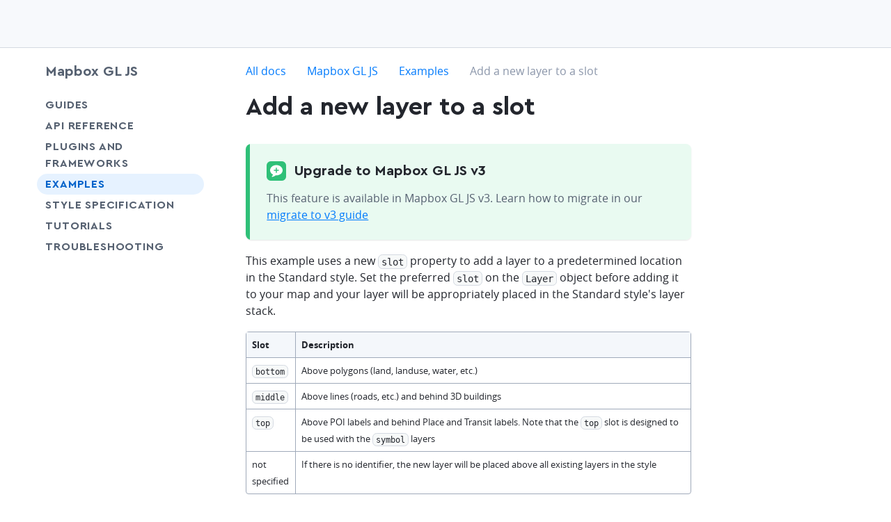

--- FILE ---
content_type: text/html
request_url: https://docs.mapbox.com/mapbox-gl-js/example/geojson-layer-in-slot/
body_size: 14834
content:
<!doctype html><html lang=en dir=ltr class="docs-wrapper plugin-docs plugin-id-default docs-version-current docs-doc-page docs-doc-id-example/geojson-layer-in-slot" data-has-hydrated=false><meta charset=UTF-8><meta name=generator content="Docusaurus v3.6.3"><title data-rh=true>Add a new layer to a slot | Mapbox GL JS | Mapbox</title><meta data-rh=true property=og:locale content=en><meta data-rh=true property=og:locale:alternate content=ja><meta data-rh=true name=docusaurus_locale content=en><meta data-rh=true name=docsearch:language content=en><meta data-rh=true charset=utf-8><meta data-rh=true name=viewport content="width=device-width,initial-scale=1"><meta data-rh=true name=msapplication-TileColor content=#ffffff><meta data-rh=true name=msapplication-config content="https://static-assets.mapbox.com/branding/favicon/v2/browserconfig.xml?v=gAd4JjrGWl"><meta data-rh=true name=theme-color content=#ffffff><meta data-rh=true name=p:domain_verify content=57838af58c8045c2c024bc2f9d1577f9><meta data-rh=true name=google-site-verification content=umPiCFUc_EX8CJ7xWQDPgQwApDxNi59w6riFZPNZj4w><meta data-rh=true name=twitter:site content=@Mapbox><meta data-rh=true property=og:site_name content=Mapbox><meta data-rh=true name=docusaurus_version content=current><meta data-rh=true name=docusaurus_tag content=docs-default-current><meta data-rh=true name=docsearch:version content=current><meta data-rh=true name=docsearch:docusaurus_tag content=docs-default-current><meta data-rh=true name=description content="Use the slot property to add a layer to a predetermined location in the Standard and Standard Satellite styles layer stack."><meta data-rh=true name=twitter:title content="Add a new layer to a slot | Mapbox GL JS"><meta data-rh=true property=og:title content="Add a new layer to a slot | Mapbox GL JS"><meta data-rh=true name=twitter:description content="Use the slot property to add a layer to a predetermined location in the Standard and Standard Satellite styles layer stack."><meta data-rh=true property=og:description content="Use the slot property to add a layer to a predetermined location in the Standard and Standard Satellite styles layer stack."><meta data-rh=true property=og:url content=https://docs.mapbox.com//mapbox-gl-js/example/geojson-layer-in-slot><meta data-rh=true property=og:type content=website><meta data-rh=true class=swiftype name=title data-type=string content="Add a new layer to a slot"><meta data-rh=true class=swiftype name=excerpt data-type=string content="Use the slot property to add a layer to a predetermined location in the Standard and Standard Satellite styles layer stack."><meta data-rh=true name=twitter:image:alt content=Mapbox><meta data-rh=true property=og:image content=https://static-assets.mapbox.com/branding/social/social-1200x630.v4.png><meta data-rh=true class=swiftype name=image data-type=enum content=https://static-assets.mapbox.com/branding/social/social-120x120.v2.png><meta data-rh=true class=swiftype name=site data-type=string content="Mapbox GL JS"><meta data-rh=true class=swiftype name=contentType data-type=string content=example><meta data-rh=true class=swiftype name=codeLanguage data-type=string content=JavaScript><meta data-rh=true name=twitter:card content=summary_large_image><meta data-rh=true name=twitter:image content=https://static-assets.mapbox.com/branding/social/social-1200x630.v4.png><link data-rh=true rel=canonical href=https://docs.mapbox.com/mapbox-gl-js/example/geojson-layer-in-slot/><link data-rh=true rel=alternate href=https://docs.mapbox.com/mapbox-gl-js/example/geojson-layer-in-slot/ hreflang=en><link data-rh=true rel=alternate href=https://docs.mapbox.com/mapbox-gl-js/ja/example/geojson-layer-in-slot/ hreflang=ja><link data-rh=true rel=alternate href=https://docs.mapbox.com/mapbox-gl-js/example/geojson-layer-in-slot/ hreflang=x-default><link data-rh=true rel=apple-touch-icon sizes=180x180 href="https://static-assets.mapbox.com/branding/favicon/v2/apple-touch-icon.png?v=gAd4JjrGWl"><link data-rh=true rel=icon type=image/png sizes=32x32 href="https://static-assets.mapbox.com/branding/favicon/v2/favicon-32x32.png?v=gAd4JjrGWl"><link data-rh=true rel=icon type=image/png sizes=16x16 href="https://static-assets.mapbox.com/branding/favicon/v2/favicon-16x16.png?v=gAd4JjrGWl"><link data-rh=true rel=manifest href="https://static-assets.mapbox.com/branding/favicon/v2/site.webmanifest?v=gAd4JjrGWl"><link data-rh=true rel=mask-icon href="https://static-assets.mapbox.com/branding/favicon/v2/safari-pinned-tab.svg?v=gAd4JjrGWl" color=#4264fb><link data-rh=true rel="shortcut icon" href="https://static-assets.mapbox.com/branding/favicon/v2/favicon.ico?v=gAd4JjrGWl"><script data-rh=true src=https://widget.kapa.ai/kapa-widget.bundle.js data-website-id=b96d25fb-28f1-4bea-a2d6-70a31920b822 data-project-name=Mapbox data-project-color=#000000 data-project-logo="[data-uri]" data-modal-override-open-class=chakra-input data-search-mode-enabled=false data-modal-header-bg-color=#000000 data-modal-title-color=#ffffff data-modal-title-font-family=Cera data-button-animation-enabled=false data-modal-disclaimer="This is a custom LLM for Mapbox with access to all developer docs (docs.mapbox.com) and all Stackoverflow questions (stackoverflow.com/questions/tagged/mapbox). Please note that answers are generated by AI and may not be fully accurate, so please use your best judgement." data-user-analytics-fingerprint-enabled=true></script><link rel=stylesheet href=/mapbox-gl-js/assets/css/styles.84e4b8d5.css><script src=/mapbox-gl-js/assets/js/runtime~main.8dba69e3.js defer></script><script src=/mapbox-gl-js/assets/js/main.3ec0a61b.js defer></script><body class=navigation-with-keyboard><script>!function(){var t,e=function(){try{return new URLSearchParams(window.location.search).get("docusaurus-theme")}catch(t){}}()||function(){try{return localStorage.getItem("theme")}catch(t){}}();t=null!==e?e:"light",document.documentElement.setAttribute("data-theme",t)}(),function(){try{for(var[t,e]of new URLSearchParams(window.location.search).entries())if(t.startsWith("docusaurus-data-")){var a=t.replace("docusaurus-data-","data-");document.documentElement.setAttribute(a,e)}}catch(t){}}()</script><div id=__docusaurus><div id=page-shell><div class="flex flex--column" style=min-height:100vh><div class="flex-child-grow flex-child-no-shrink"><div role=region aria-label="Skip to main content"><a class=skipToContent_ZU_v href=#__docusaurus_skipToContent_fallback>Skip to main content</a></div><nav aria-label=Main class="navbar sticky top z3 shell-wrapper"><header class="inline-block w-full z1 bg-gray-faint border--gray-lighter border-b" data-swiftype-index=false style=height:69px><div id=page-header-content class="wmax1800 w-full w-11/12-mm mx-auto px24 flex px24 px0-mm py12 z2 relative h-full flex--center-cross flex--space-between-main"><div class="flex flex--center-cross"></div></div><div id=mobile-nav-menu data-test=mobile-nav-menu class="absolute top left right z1 w-full bg-white animated-menu"><div class="flex flex--column flex--space-between-main h-full" style=padding-top:72px;padding-bottom:61px> <nav class="pb24 overflow-auto"><ul><li><button aria-expanded=false aria-controls="'menu-' + maps" class="dropdown-toggle block pt12 w-full"><span class="mx24 flex flex--space-between-main flex--center-cross pb12 border-b border--gray-lighter">Maps<svg width=8.399999999999999 height=6 class="ml6 color-gray" style=transform:rotate(0deg);transform-origin:center viewBox="0 0 7 5" fill=none><path d="M3.87796 4.56356C3.67858 4.79379 3.32142 4.79379 3.12204 4.56356L0.319371 1.32733C0.0389327 1.00351 0.268959 0.5 0.697336 0.5L6.30267 0.500001C6.73104 0.500001 6.96107 1.00351 6.68063 1.32733L3.87796 4.56356Z" fill=currentColor /></svg></span></button><li><button aria-expanded=false aria-controls="'menu-' + navigation" class="dropdown-toggle block pt12 w-full"><span class="mx24 flex flex--space-between-main flex--center-cross pb12 border-b border--gray-lighter">Navigation<svg width=8.399999999999999 height=6 class="ml6 color-gray" style=transform:rotate(0deg);transform-origin:center viewBox="0 0 7 5" fill=none><path d="M3.87796 4.56356C3.67858 4.79379 3.32142 4.79379 3.12204 4.56356L0.319371 1.32733C0.0389327 1.00351 0.268959 0.5 0.697336 0.5L6.30267 0.500001C6.73104 0.500001 6.96107 1.00351 6.68063 1.32733L3.87796 4.56356Z" fill=currentColor /></svg></span></button><li><button aria-expanded=false aria-controls="'menu-' + search" class="dropdown-toggle block pt12 w-full"><span class="mx24 flex flex--space-between-main flex--center-cross pb12 border-b border--gray-lighter">Search<svg width=8.399999999999999 height=6 class="ml6 color-gray" style=transform:rotate(0deg);transform-origin:center viewBox="0 0 7 5" fill=none><path d="M3.87796 4.56356C3.67858 4.79379 3.32142 4.79379 3.12204 4.56356L0.319371 1.32733C0.0389327 1.00351 0.268959 0.5 0.697336 0.5L6.30267 0.500001C6.73104 0.500001 6.96107 1.00351 6.68063 1.32733L3.87796 4.56356Z" fill=currentColor /></svg></span></button><li><button aria-expanded=false aria-controls="'menu-' + data" class="dropdown-toggle block pt12 w-full"><span class="mx24 flex flex--space-between-main flex--center-cross pb12 border-b border--gray-lighter">Data<svg width=8.399999999999999 height=6 class="ml6 color-gray" style=transform:rotate(0deg);transform-origin:center viewBox="0 0 7 5" fill=none><path d="M3.87796 4.56356C3.67858 4.79379 3.32142 4.79379 3.12204 4.56356L0.319371 1.32733C0.0389327 1.00351 0.268959 0.5 0.697336 0.5L6.30267 0.500001C6.73104 0.500001 6.96107 1.00351 6.68063 1.32733L3.87796 4.56356Z" fill=currentColor /></svg></span></button><li><button aria-expanded=false aria-controls="'menu-' + help" class="dropdown-toggle block pt12 w-full"><span class="mx24 flex flex--space-between-main flex--center-cross pb12 border-b border--gray-lighter">Help<svg width=8.399999999999999 height=6 class="ml6 color-gray" style=transform:rotate(0deg);transform-origin:center viewBox="0 0 7 5" fill=none><path d="M3.87796 4.56356C3.67858 4.79379 3.32142 4.79379 3.12204 4.56356L0.319371 1.32733C0.0389327 1.00351 0.268959 0.5 0.697336 0.5L6.30267 0.500001C6.73104 0.500001 6.96107 1.00351 6.68063 1.32733L3.87796 4.56356Z" fill=currentColor /></svg></span></button></ul></nav></div><div class="fixed left bottom bg-white py18 align-center w-full hmin36"><div class="flex--center-cross border-l-mxl pl12-mxl border--gray-lighter flex w-full px24"><a class="btn duo-tone w-1/2" href="https://dev-account.tilestream.net/auth/signin/?route-to=" style=text-decoration:none>Sign in</a><a class="signup-button unprose btn round-full ml12 w-1/2" href="https://dev-account.tilestream.net/auth/signup/?route-to=">Sign up</a></div></div></div></header></nav><div id=__docusaurus_skipToContent_fallback class="flex-child-grow relative z0 block main-wrapper mainWrapper_tfBg"><div class="w-full mt24 px24 px0-mm mt18-mm mb18"><div class="fixed block none-mm mx24 my24 z5 bottom right"><div class="mx6 z5 transition opacity0 events-none"><button aria-label="Scroll back to top" class="btn btn--blue w60 h60 round-full shadow-darken25 flex flex--center-main flex--center-cross" type=button data-state=closed><svg class="events-none icon" data-testid=icon-arrow-up style=width:30px;height:30px aria-hidden=true focusable=false><use xmlns:xlink=http://www.w3.org/1999/xlink xlink:href=#icon-arrow-up /></svg><span style="position:absolute;border:0;width:1px;height:1px;padding:0;margin:-1px;overflow:hidden;clip:rect(0, 0, 0, 0);white-space:nowrap;word-wrap:normal">arrow-up</span></button></div></div><div class="flex-mm wmax1800 w-11/12-mm mx-auto"><aside class="flex-child-no-shrink w-full w180-mm w240-ml"><div data-swiftype-index=false id=dr-ui--page-layout-sidebar class="sticky-mm overflow-auto-mm scroll-styled px12-mm pb18-mm mb0-mm" style=top:88px;scrollbar-width:thin><div class=mb18><div class=dr-ui--product-menu><a class="txt-fancy txt-l block color-blue-on-hover color-text" href=/mapbox-gl-js/>Mapbox GL JS</a></div></div><div class=color-text><nav class=mx-neg12><ul><li><div class="px12 flex txt-uppercase txt-fancy round-full w-full flex flex--space-between-main"><a class="flex-child-grow color-blue-on-hover py6 py3-mm txt-spacing05" href=/mapbox-gl-js/guides/>Guides</a><button class="flex-child-no-shrink color-blue-on-hover px12 px0-mm" aria-label="Toggle Guides menu" aria-controls=menu-undefined aria-expanded=false value=Guides><svg class="events-none icon inline-block align-t" data-testid=icon-chevron-down style=width:18px;height:18px aria-hidden=true focusable=false><use xmlns:xlink=http://www.w3.org/1999/xlink xlink:href=#icon-chevron-down /></svg><span style="position:absolute;border:0;width:1px;height:1px;padding:0;margin:-1px;overflow:hidden;clip:rect(0, 0, 0, 0);white-space:nowrap;word-wrap:normal">chevron-down</span></button></div><li><div class="px12 flex txt-uppercase txt-fancy round-full w-full flex flex--space-between-main"><a class="flex-child-grow color-blue-on-hover py6 py3-mm txt-spacing05" href=/mapbox-gl-js/api/>API Reference</a><button class="flex-child-no-shrink color-blue-on-hover px12 px0-mm" aria-label="Toggle API Reference menu" aria-controls=menu-undefined aria-expanded=false value="API Reference"><svg class="events-none icon inline-block align-t" data-testid=icon-chevron-down style=width:18px;height:18px aria-hidden=true focusable=false><use xmlns:xlink=http://www.w3.org/1999/xlink xlink:href=#icon-chevron-down /></svg><span style="position:absolute;border:0;width:1px;height:1px;padding:0;margin:-1px;overflow:hidden;clip:rect(0, 0, 0, 0);white-space:nowrap;word-wrap:normal">chevron-down</span></button></div><li><div class="px12 flex txt-uppercase txt-fancy round-full w-full"><a class="flex-child-grow color-blue-on-hover py6 py3-mm txt-spacing05" href=/mapbox-gl-js/plugins/>Plugins and frameworks</a></div><li><div class="px12 flex txt-uppercase txt-fancy round-full w-full bg-blue-faint color-blue-deep flex flex--space-between-main"><a class="flex-child-grow color-blue-on-hover py6 py3-mm txt-spacing05" href=/mapbox-gl-js/example/>Examples</a></div><li><div class="px12 flex txt-uppercase txt-fancy round-full w-full"><a href=https://docs.mapbox.com/style-spec target=_blank rel="noopener noreferrer" class="flex-child-grow color-blue-on-hover py6 py3-mm txt-spacing05">Style Specification<span class="ml3 color-gray"><svg class="events-none icon inline-block align-t" data-testid=icon-share style=width:18px;height:18px aria-hidden=true focusable=false><use xmlns:xlink=http://www.w3.org/1999/xlink xlink:href=#icon-share /></svg><span style="position:absolute;border:0;width:1px;height:1px;padding:0;margin:-1px;overflow:hidden;clip:rect(0, 0, 0, 0);white-space:nowrap;word-wrap:normal">share</span></span></a></div><li><div class="px12 flex txt-uppercase txt-fancy round-full w-full"><a href="https://docs.mapbox.com/help/tutorials/?product=Mapbox+GL+JS" target=_blank rel="noopener noreferrer" class="flex-child-grow color-blue-on-hover py6 py3-mm txt-spacing05">Tutorials<span class="ml3 color-gray"><svg class="events-none icon inline-block align-t" data-testid=icon-share style=width:18px;height:18px aria-hidden=true focusable=false><use xmlns:xlink=http://www.w3.org/1999/xlink xlink:href=#icon-share /></svg><span style="position:absolute;border:0;width:1px;height:1px;padding:0;margin:-1px;overflow:hidden;clip:rect(0, 0, 0, 0);white-space:nowrap;word-wrap:normal">share</span></span></a></div><li><div class="px12 flex txt-uppercase txt-fancy round-full w-full"><a href="https://docs.mapbox.com/help/troubleshooting/?product=Mapbox+GL+JS" target=_blank rel="noopener noreferrer" class="flex-child-grow color-blue-on-hover py6 py3-mm txt-spacing05">Troubleshooting<span class="ml3 color-gray"><svg class="events-none icon inline-block align-t" data-testid=icon-share style=width:18px;height:18px aria-hidden=true focusable=false><use xmlns:xlink=http://www.w3.org/1999/xlink xlink:href=#icon-share /></svg><span style="position:absolute;border:0;width:1px;height:1px;padding:0;margin:-1px;overflow:hidden;clip:rect(0, 0, 0, 0);white-space:nowrap;word-wrap:normal">share</span></span></a></div></ul></nav></div></div></aside><main class="flex-child-grow w-full mx0 ml60-mm"><div class=flex><div class="mx-auto w-full wmax1200 wmin0"><nav class="dr-ui--breadcrumb pt3 pb12 none block-mm" data-swiftype-index=false aria-label=Breadcrumbs><ul class=breadcrumbs itemscope itemtype=https://schema.org/BreadcrumbList><li itemscope itemprop=itemListElement itemtype=https://schema.org/ListItem class=inline-block><span itemprop=name><a href=https://docs.mapbox.com target=_blank rel="noopener noreferrer" class=link>All docs</a></span><span class="color-gray-light inline-block-mm none px6"><svg class="events-none icon inline-block align-t" data-testid=icon-chevron-right style=width:18px;height:18px aria-hidden=true focusable=false><use xmlns:xlink=http://www.w3.org/1999/xlink xlink:href=#icon-chevron-right /></svg><span style="position:absolute;border:0;width:1px;height:1px;padding:0;margin:-1px;overflow:hidden;clip:rect(0, 0, 0, 0);white-space:nowrap;word-wrap:normal">chevron-right</span></span><meta itemprop=position content=1><li itemscope itemprop=itemListElement itemtype=https://schema.org/ListItem class=inline-block><span itemprop=name><a class=link href=/mapbox-gl-js/>Mapbox GL JS</a></span><span class="color-gray-light inline-block-mm none px6"><svg class="events-none icon inline-block align-t" data-testid=icon-chevron-right style=width:18px;height:18px aria-hidden=true focusable=false><use xmlns:xlink=http://www.w3.org/1999/xlink xlink:href=#icon-chevron-right /></svg><span style="position:absolute;border:0;width:1px;height:1px;padding:0;margin:-1px;overflow:hidden;clip:rect(0, 0, 0, 0);white-space:nowrap;word-wrap:normal">chevron-right</span></span><meta itemprop=position content=2><li itemscope itemprop=itemListElement itemtype=https://schema.org/ListItem class=inline-block><span itemprop=name><a class=link href=/mapbox-gl-js/example/>Examples</a></span><span class="color-gray-light inline-block-mm none px6"><svg class="events-none icon inline-block align-t" data-testid=icon-chevron-right style=width:18px;height:18px aria-hidden=true focusable=false><use xmlns:xlink=http://www.w3.org/1999/xlink xlink:href=#icon-chevron-right /></svg><span style="position:absolute;border:0;width:1px;height:1px;padding:0;margin:-1px;overflow:hidden;clip:rect(0, 0, 0, 0);white-space:nowrap;word-wrap:normal">chevron-right</span></span><meta itemprop=position content=3><li itemscope itemprop=itemListElement itemtype=https://schema.org/ListItem class=inline-block><span class="color-gray none inline-block-mm" itemprop=name>Add a new layer to a slot</span><meta itemprop=position content=4></ul></nav><article><div id=docs-content class="theme-doc-markdown markdown"> <header class="col col--auto prose w-2/3-mxl w-full mt18 mt0-mm"><h1 class=txt-fancy>Add a new layer to a slot</h1></header><div class="grid grid--gut60"><div class="dr-ui--page-layout-aside col w-full w-1/4-mxl"><div class="overflow-scroll scroll-styled sticky color-text pb0 pb18 none block-mxl" style="top:88px;height:calc(100vh - 88px);scrollbar-width:thin"></div></div><div class="col col--auto w-3/4-mxl w-full pb18 prose"><div class="flex round-bold mb18 overflow-hidden" style="box-shadow:rgba(0, 0, 0, 0.1) 0px 1px 2px 0px"><div class="flex-child-no-shrink bg-green-light w6"></div><div class="py24 px24 flex-child-grow bg-green-faint"><div class="txt-fancy txt-l flex flex--start-cross mb12"><div class=mr12 style=margin-top:1px><svg class="block color-green-light" width=28 height=28 viewBox="0 0 28 28" fill=none color=green-light><rect width=28 height=28 rx=6 fill=currentColor /><path d="M8.11762 22.5C9.06377 22.5 11.3206 21.4906 12.732 20.4734C12.8794 20.3621 13.0034 20.3223 13.1275 20.3223C13.2283 20.3303 13.3214 20.3382 13.4067 20.3382C18.9983 20.3303 23 17.2069 23 12.9151C23 8.80622 18.9905 5.5 13.9961 5.5C9.00172 5.5 5 8.80622 5 12.9151C5 15.4743 6.50452 17.7632 9.04825 19.1699C9.18785 19.2574 9.22663 19.3766 9.15683 19.5196C8.70702 20.2906 7.95476 21.1489 7.64455 21.5542C7.29556 22.0072 7.4972 22.5 8.11762 22.5ZM10.2503 12.9867C10.2503 12.5257 10.576 12.1919 11.0259 12.1919H13.2283V9.93478C13.2283 9.47382 13.5463 9.14002 13.9884 9.14002C14.4459 9.14002 14.7639 9.47382 14.7639 9.93478V12.1919H16.9819C17.424 12.1919 17.7419 12.5257 17.7419 12.9867C17.7419 13.4476 17.424 13.7655 16.9819 13.7655H14.7639V16.0386C14.7639 16.4916 14.4459 16.8174 13.9884 16.8174C13.5463 16.8174 13.2283 16.4916 13.2283 16.0386V13.7655H11.0259C10.576 13.7655 10.2503 13.4476 10.2503 12.9867Z" fill=white /></svg></div>Upgrade to Mapbox GL JS v3</div><div class=color-gray-deep><p>This feature is available in Mapbox GL JS v3. Learn how to migrate in our <a href=/mapbox-gl-js/guides/migrate/>migrate to v3 guide</a></div></div></div>
<p>This example uses a new <code>slot</code> property to add a layer to a predetermined location in the Standard style. Set the preferred <code>slot</code> on the <code>Layer</code> object before adding it to your map and your layer will be appropriately placed in the Standard style's layer stack.</p>
<div class="overflow-auto mb18"><table><thead><tr><th>Slot<th>Description<tbody><tr><td><code>bottom</code><td>Above polygons (land, landuse, water, etc.)<tr><td><code>middle</code><td>Above lines (roads, etc.) and behind 3D buildings<tr><td><code>top</code><td>Above POI labels and behind Place and Transit labels. Note that the <code>top</code> slot is designed to be used with the <code>symbol</code> layers<tr><td>not specified<td>If there is no identifier, the new layer will be placed above all existing layers in the style</table></div>
<div class="flex round-bold mb18 overflow-hidden" style="box-shadow:rgba(0, 0, 0, 0.1) 0px 1px 2px 0px"><div class="flex-child-no-shrink bg-gray w6"></div><div class="py24 px24 flex-child-grow bg-gray-faint"><div class="txt-fancy txt-l flex flex--start-cross mb12"><div class=mr12 style=margin-top:1px><svg class="block color-gray" width=28 height=28 viewBox="0 0 28 28" fill=none color=gray><rect width=28 height=28 rx=6 fill=currentColor /><path fill-rule=evenodd clip-rule=evenodd d="M5 14C5 9.0293 9.0293 5 14 5C18.9707 5 23 9.0293 23 14C23 18.9707 18.9707 23 14 23C9.0293 23 5 18.9707 5 14ZM14 9C14.552 9 15 9.448 15 10C15 10.552 14.552 11 14 11C13.448 11 13 10.552 13 10C13 9.448 13.448 9 14 9ZM13 12H14C14.631 12 15.093 12.569 14.969 13.188L14.219 17H15C15.552 17 16 17.448 16 18C16 18.552 15.552 19 15 19H14C12.817 19 11.987 17.973 12.219 16.812L12.812 13.938C12.359 13.842 12 13.482 12 13C12 12.448 12.448 12 13 12Z" fill=white /></svg></div>Slots and performance-optimized layers reordering</div><div class=color-gray-deep><p>During 3D globe and terrain rendering, GL JS aims to batch multiple layers
together for optimal performance. This process might lead to a rearrangement
of layers. Layers draped over globe and terrain, such as <code>fill</code>, <code>line</code>,
<code>background</code>, <code>hillshade</code>, and <code>raster</code>, are rendered first. These layers are
rendered underneath symbols, regardless of whether they are placed in the
<code>middle</code> or <code>top</code> slots or without a designated slot.</div></div></div>
<div class=tabs-container><div class=none><div class=relative><div id=:R1idrkqlaqh: class="toggle-group round-full bg-blue py3 px3 my0" role=radiogroup aria-required=true data-testid=:R1idrkqlaqh:-input><label class=toggle-container><input name=:R1idrkqlaqh: type=radio data-testid=:R1idrkqlaqh:-0-input checked value=javascript><div class="txt-s py3 round-full toggle--white toggle--active-blue toggle">JavaScript</div></label><label class=toggle-container><input name=:R1idrkqlaqh: type=radio data-testid=:R1idrkqlaqh:-1-input value=react><div class="txt-s py3 round-full toggle--white toggle--active-blue toggle">React</div></label></div><div role=alert></div></div></div><div class=my12><div role=tabpanel><div as=div class="language-html round-bold mb24 overflow-hidden relative" style="box-shadow:rgba(0, 0, 0, 0.1) 0px 1px 2px 0px;background-color:#f6f8fa"><div class="py12 txt-ms border-b border--gray-lighter flex flex--center-cross flex--end-main" style=padding-left:16px;padding-right:16px><div class=tabs-container><div><div class=relative><div id=:Rsmidrkqlaqh: class="toggle-group round-full bg-blue py3 px3 my0" role=radiogroup aria-required=true data-testid=:Rsmidrkqlaqh:-input><label class=toggle-container><input name=:Rsmidrkqlaqh: type=radio data-testid=:Rsmidrkqlaqh:-0-input checked value=javascript><div class="txt-s py3 round-full toggle--white toggle--active-blue toggle">JavaScript</div></label><label class=toggle-container><input name=:Rsmidrkqlaqh: type=radio data-testid=:Rsmidrkqlaqh:-1-input value=react><div class="txt-s py3 round-full toggle--white toggle--active-blue toggle">React</div></label></div><div role=alert></div></div></div><div><div role=tabpanel></div><div role=tabpanel hidden></div></div></div></div><div class="overflow-hidden border-b border--gray-lighter" style=height:400px><div style=min-height:400px><div></div></div></div><div class="relative round-bold"><pre tabindex=0 class="prism-code language-html round-bold thin-scrollbar my0 px0 py0" style=color:#393A34;background-color:#f6f8fa;max-height:auto><code class="wmin-full fl" style=padding:16px><span class=token-line style=line-height:1.7em;position:relative;text-wrap:nowrap><div style=position:absolute;left:0 class=bg-gray-faint></div><span class="token doctype punctuation" style=color:#393A34;font-style:italic>&lt;!</span><span class="token doctype doctype-tag" style=color:#999988;font-style:italic>DOCTYPE</span><span class="token doctype" style=color:#999988;font-style:italic> </span><span class="token doctype name" style=color:#999988;font-style:italic>html</span><span class="token doctype punctuation" style=color:#393A34;font-style:italic>></span><span class="token plain"></span><br></span><span class=token-line style=line-height:1.7em;position:relative;text-wrap:nowrap><div style=position:absolute;left:0 class=bg-gray-faint></div><span class="token plain"></span><span class="token tag punctuation" style=color:#393A34>&lt;</span><span class="token tag" style=color:#00009f>html</span><span class="token tag punctuation" style=color:#393A34>></span><span class="token plain"></span><br></span><span class=token-line style=line-height:1.7em;position:relative;text-wrap:nowrap><div style=position:absolute;left:0 class=bg-gray-faint></div><span class="token plain"></span><span class="token tag punctuation" style=color:#393A34>&lt;</span><span class="token tag" style=color:#00009f>head</span><span class="token tag punctuation" style=color:#393A34>></span><span class="token plain"></span><br></span><span class=token-line style=line-height:1.7em;position:relative;text-wrap:nowrap><div style=position:absolute;left:0 class=bg-gray-faint></div><span class="token plain"></span><span class="token tag punctuation" style=color:#393A34>&lt;</span><span class="token tag" style=color:#00009f>meta</span><span class="token tag" style=color:#00009f> </span><span class="token tag attr-name" style=color:#00a4db>charset</span><span class="token tag attr-value punctuation attr-equals" style=color:#393A34>=</span><span class="token tag attr-value punctuation" style=color:#393A34>"</span><span class="token tag attr-value" style=color:#e3116c>utf-8</span><span class="token tag attr-value punctuation" style=color:#393A34>"</span><span class="token tag punctuation" style=color:#393A34>></span><span class="token plain"></span><br></span><span class=token-line style=line-height:1.7em;position:relative;text-wrap:nowrap><div style=position:absolute;left:0 class=bg-gray-faint></div><span class="token plain"></span><span class="token tag punctuation" style=color:#393A34>&lt;</span><span class="token tag" style=color:#00009f>title</span><span class="token tag punctuation" style=color:#393A34>></span><span class="token plain">Add a new layer to a slot</span><span class="token tag punctuation" style=color:#393A34>&lt;/</span><span class="token tag" style=color:#00009f>title</span><span class="token tag punctuation" style=color:#393A34>></span><span class="token plain"></span><br></span><span class=token-line style=line-height:1.7em;position:relative;text-wrap:nowrap><div style=position:absolute;left:0 class=bg-gray-faint></div><span class="token plain"></span><span class="token tag punctuation" style=color:#393A34>&lt;</span><span class="token tag" style=color:#00009f>meta</span><span class="token tag" style=color:#00009f> </span><span class="token tag attr-name" style=color:#00a4db>name</span><span class="token tag attr-value punctuation attr-equals" style=color:#393A34>=</span><span class="token tag attr-value punctuation" style=color:#393A34>"</span><span class="token tag attr-value" style=color:#e3116c>viewport</span><span class="token tag attr-value punctuation" style=color:#393A34>"</span><span class="token tag" style=color:#00009f> </span><span class="token tag attr-name" style=color:#00a4db>content</span><span class="token tag attr-value punctuation attr-equals" style=color:#393A34>=</span><span class="token tag attr-value punctuation" style=color:#393A34>"</span><span class="token tag attr-value" style=color:#e3116c>initial-scale=1,maximum-scale=1,user-scalable=no</span><span class="token tag attr-value punctuation" style=color:#393A34>"</span><span class="token tag punctuation" style=color:#393A34>></span><span class="token plain"></span><br></span><span class=token-line style=line-height:1.7em;position:relative;text-wrap:nowrap><div style=position:absolute;left:0 class=bg-gray-faint></div><span class="token plain"></span><span class="token tag punctuation" style=color:#393A34>&lt;</span><span class="token tag" style=color:#00009f>link</span><span class="token tag" style=color:#00009f> </span><span class="token tag attr-name" style=color:#00a4db>href</span><span class="token tag attr-value punctuation attr-equals" style=color:#393A34>=</span><span class="token tag attr-value punctuation" style=color:#393A34>"</span><span class="token tag attr-value" style=color:#e3116c>https://api.mapbox.com/mapbox-gl-js/v3.18.0/mapbox-gl.css</span><span class="token tag attr-value punctuation" style=color:#393A34>"</span><span class="token tag" style=color:#00009f> </span><span class="token tag attr-name" style=color:#00a4db>rel</span><span class="token tag attr-value punctuation attr-equals" style=color:#393A34>=</span><span class="token tag attr-value punctuation" style=color:#393A34>"</span><span class="token tag attr-value" style=color:#e3116c>stylesheet</span><span class="token tag attr-value punctuation" style=color:#393A34>"</span><span class="token tag punctuation" style=color:#393A34>></span><span class="token plain"></span><br></span><span class=token-line style=line-height:1.7em;position:relative;text-wrap:nowrap><div style=position:absolute;left:0 class=bg-gray-faint></div><span class="token plain"></span><span class="token tag punctuation" style=color:#393A34>&lt;</span><span class="token tag" style=color:#00009f>script</span><span class="token tag" style=color:#00009f> </span><span class="token tag attr-name" style=color:#00a4db>src</span><span class="token tag attr-value punctuation attr-equals" style=color:#393A34>=</span><span class="token tag attr-value punctuation" style=color:#393A34>"</span><span class="token tag attr-value" style=color:#e3116c>https://api.mapbox.com/mapbox-gl-js/v3.18.0/mapbox-gl.js</span><span class="token tag attr-value punctuation" style=color:#393A34>"</span><span class="token tag punctuation" style=color:#393A34>></span><span class="token script"></span><span class="token tag punctuation" style=color:#393A34>&lt;/</span><span class="token tag" style=color:#00009f>script</span><span class="token tag punctuation" style=color:#393A34>></span><span class="token plain"></span><br></span><span class=token-line style=line-height:1.7em;position:relative;text-wrap:nowrap><div style=position:absolute;left:0 class=bg-gray-faint></div><span class="token plain"></span><span class="token tag punctuation" style=color:#393A34>&lt;</span><span class="token tag" style=color:#00009f>style</span><span class="token tag punctuation" style=color:#393A34>></span><span class="token style language-css"></span><br></span><span class=token-line style=line-height:1.7em;position:relative;text-wrap:nowrap><div style=position:absolute;left:0 class=bg-gray-faint></div><span class="token style language-css"></span><span class="token style language-css selector" style=color:#00009f>body</span><span class="token style language-css"> </span><span class="token style language-css punctuation" style=color:#393A34>{</span><span class="token style language-css"> </span><span class="token style language-css property" style=color:#36acaa>margin</span><span class="token style language-css punctuation" style=color:#393A34>:</span><span class="token style language-css"> </span><span class="token style language-css number" style=color:#36acaa>0</span><span class="token style language-css punctuation" style=color:#393A34>;</span><span class="token style language-css"> </span><span class="token style language-css property" style=color:#36acaa>padding</span><span class="token style language-css punctuation" style=color:#393A34>:</span><span class="token style language-css"> </span><span class="token style language-css number" style=color:#36acaa>0</span><span class="token style language-css punctuation" style=color:#393A34>;</span><span class="token style language-css"> </span><span class="token style language-css punctuation" style=color:#393A34>}</span><span class="token style language-css"></span><br></span><span class=token-line style=line-height:1.7em;position:relative;text-wrap:nowrap><div style=position:absolute;left:0 class=bg-gray-faint></div><span class="token style language-css"></span><span class="token style language-css selector id" style=color:#00009f>#map</span><span class="token style language-css"> </span><span class="token style language-css punctuation" style=color:#393A34>{</span><span class="token style language-css"> </span><span class="token style language-css property" style=color:#36acaa>position</span><span class="token style language-css punctuation" style=color:#393A34>:</span><span class="token style language-css"> absolute</span><span class="token style language-css punctuation" style=color:#393A34>;</span><span class="token style language-css"> </span><span class="token style language-css property" style=color:#36acaa>top</span><span class="token style language-css punctuation" style=color:#393A34>:</span><span class="token style language-css"> </span><span class="token style language-css number" style=color:#36acaa>0</span><span class="token style language-css punctuation" style=color:#393A34>;</span><span class="token style language-css"> </span><span class="token style language-css property" style=color:#36acaa>bottom</span><span class="token style language-css punctuation" style=color:#393A34>:</span><span class="token style language-css"> </span><span class="token style language-css number" style=color:#36acaa>0</span><span class="token style language-css punctuation" style=color:#393A34>;</span><span class="token style language-css"> </span><span class="token style language-css property" style=color:#36acaa>width</span><span class="token style language-css punctuation" style=color:#393A34>:</span><span class="token style language-css"> </span><span class="token style language-css number" style=color:#36acaa>100</span><span class="token style language-css unit">%</span><span class="token style language-css punctuation" style=color:#393A34>;</span><span class="token style language-css"> </span><span class="token style language-css punctuation" style=color:#393A34>}</span><span class="token style language-css"></span><br></span><span class=token-line style=line-height:1.7em;position:relative;text-wrap:nowrap><div style=position:absolute;left:0 class=bg-gray-faint></div><span class="token style language-css"></span><span class="token tag punctuation" style=color:#393A34>&lt;/</span><span class="token tag" style=color:#00009f>style</span><span class="token tag punctuation" style=color:#393A34>></span><span class="token plain"></span><br></span><span class=token-line style=line-height:1.7em;position:relative;text-wrap:nowrap><div style=position:absolute;left:0 class=bg-gray-faint></div><span class="token plain"></span><span class="token tag punctuation" style=color:#393A34>&lt;/</span><span class="token tag" style=color:#00009f>head</span><span class="token tag punctuation" style=color:#393A34>></span><span class="token plain"></span><br></span><span class=token-line style=line-height:1.7em;position:relative;text-wrap:nowrap><div style=position:absolute;left:0 class=bg-gray-faint></div><span class="token plain"></span><span class="token tag punctuation" style=color:#393A34>&lt;</span><span class="token tag" style=color:#00009f>body</span><span class="token tag punctuation" style=color:#393A34>></span><span class="token plain"></span><br></span><span class=token-line style=line-height:1.7em;position:relative;text-wrap:nowrap><div style=position:absolute;left:0 class=bg-gray-faint></div><span class="token plain"></span><span class="token tag punctuation" style=color:#393A34>&lt;</span><span class="token tag" style=color:#00009f>div</span><span class="token tag" style=color:#00009f> </span><span class="token tag attr-name" style=color:#00a4db>id</span><span class="token tag attr-value punctuation attr-equals" style=color:#393A34>=</span><span class="token tag attr-value punctuation" style=color:#393A34>"</span><span class="token tag attr-value" style=color:#e3116c>map</span><span class="token tag attr-value punctuation" style=color:#393A34>"</span><span class="token tag punctuation" style=color:#393A34>></span><span class="token tag punctuation" style=color:#393A34>&lt;/</span><span class="token tag" style=color:#00009f>div</span><span class="token tag punctuation" style=color:#393A34>></span><span class="token plain"></span><br></span><span class=token-line style=line-height:1.7em;position:relative;text-wrap:nowrap><div style=position:absolute;left:0 class=bg-gray-faint></div><span class="token plain"></span><span class="token tag punctuation" style=color:#393A34>&lt;</span><span class="token tag" style=color:#00009f>script</span><span class="token tag punctuation" style=color:#393A34>></span><span class="token script language-javascript"></span><br></span><span class=token-line style=line-height:1.7em;position:relative;text-wrap:nowrap><div style=position:absolute;left:0 class=bg-gray-faint></div><span class="token script language-javascript">	</span><span class="token script language-javascript comment" style=color:#999988;font-style:italic>// TO MAKE THE MAP APPEAR YOU MUST</span><span class="token script language-javascript"></span><br></span><span class=token-line style=line-height:1.7em;position:relative;text-wrap:nowrap><div style=position:absolute;left:0 class=bg-gray-faint></div><span class="token script language-javascript">	</span><span class="token script language-javascript comment" style=color:#999988;font-style:italic>// ADD YOUR ACCESS TOKEN FROM</span><span class="token script language-javascript"></span><br></span><span class=token-line style=line-height:1.7em;position:relative;text-wrap:nowrap><div style=position:absolute;left:0 class=bg-gray-faint></div><span class="token script language-javascript">	</span><span class="token script language-javascript comment" style=color:#999988;font-style:italic>// https://account.mapbox.com</span><span class="token script language-javascript"></span><br></span><span class=token-line style=line-height:1.7em;position:relative;text-wrap:nowrap><div style=position:absolute;left:0 class=bg-gray-faint></div><span class="token script language-javascript">    mapboxgl</span><span class="token script language-javascript punctuation" style=color:#393A34>.</span><span class="token script language-javascript property-access">accessToken</span><span class="token script language-javascript"> </span><span class="token script language-javascript operator" style=color:#393A34>=</span><span class="token script language-javascript"> </span><span class="token script language-javascript string" style=color:#e3116c>'YOUR_MAPBOX_ACCESS_TOKEN'</span><span class="token script language-javascript punctuation" style=color:#393A34>;</span><span class="token script language-javascript"></span><br></span><span class=token-line style=line-height:1.7em;position:relative;text-wrap:nowrap><div style=position:absolute;left:0 class=bg-gray-faint></div><span class="token script language-javascript">    </span><span class="token script language-javascript keyword" style=color:#00009f>const</span><span class="token script language-javascript"> map </span><span class="token script language-javascript operator" style=color:#393A34>=</span><span class="token script language-javascript"> </span><span class="token script language-javascript keyword" style=color:#00009f>new</span><span class="token script language-javascript"> </span><span class="token script language-javascript class-name">mapboxgl</span><span class="token script language-javascript class-name punctuation" style=color:#393A34>.</span><span class="token script language-javascript class-name">Map</span><span class="token script language-javascript punctuation" style=color:#393A34>(</span><span class="token script language-javascript punctuation" style=color:#393A34>{</span><span class="token script language-javascript"></span><br></span><span class=token-line style=line-height:1.7em;position:relative;text-wrap:nowrap><div style=position:absolute;left:0 class=bg-gray-faint></div><span class="token script language-javascript">        </span><span class="token script language-javascript literal-property property" style=color:#36acaa>container</span><span class="token script language-javascript operator" style=color:#393A34>:</span><span class="token script language-javascript"> </span><span class="token script language-javascript string" style=color:#e3116c>'map'</span><span class="token script language-javascript punctuation" style=color:#393A34>,</span><span class="token script language-javascript"></span><br></span><span class=token-line style=line-height:1.7em;position:relative;text-wrap:nowrap><div style=position:absolute;left:0 class=bg-gray-faint></div><span class="token script language-javascript">        </span><span class="token script language-javascript comment" style=color:#999988;font-style:italic>// You can add layers to the predetermined slots within the Standard style basemap.</span><span class="token script language-javascript"></span><br></span><span class=token-line style=line-height:1.7em;position:relative;text-wrap:nowrap><div style=position:absolute;left:0 class=bg-gray-faint></div><span class="token script language-javascript">        </span><span class="token script language-javascript literal-property property" style=color:#36acaa>style</span><span class="token script language-javascript operator" style=color:#393A34>:</span><span class="token script language-javascript"> </span><span class="token script language-javascript string" style=color:#e3116c>'mapbox://styles/mapbox/standard'</span><span class="token script language-javascript punctuation" style=color:#393A34>,</span><span class="token script language-javascript"></span><br></span><span class=token-line style=line-height:1.7em;position:relative;text-wrap:nowrap><div style=position:absolute;left:0 class=bg-gray-faint></div><span class="token script language-javascript">        </span><span class="token script language-javascript literal-property property" style=color:#36acaa>center</span><span class="token script language-javascript operator" style=color:#393A34>:</span><span class="token script language-javascript"> </span><span class="token script language-javascript punctuation" style=color:#393A34>[</span><span class="token script language-javascript operator" style=color:#393A34>-</span><span class="token script language-javascript number" style=color:#36acaa>74.0060152</span><span class="token script language-javascript punctuation" style=color:#393A34>,</span><span class="token script language-javascript"> </span><span class="token script language-javascript number" style=color:#36acaa>40.7127281</span><span class="token script language-javascript punctuation" style=color:#393A34>]</span><span class="token script language-javascript punctuation" style=color:#393A34>,</span><span class="token script language-javascript"></span><br></span><span class=token-line style=line-height:1.7em;position:relative;text-wrap:nowrap><div style=position:absolute;left:0 class=bg-gray-faint></div><span class="token script language-javascript">        </span><span class="token script language-javascript literal-property property" style=color:#36acaa>zoom</span><span class="token script language-javascript operator" style=color:#393A34>:</span><span class="token script language-javascript"> </span><span class="token script language-javascript number" style=color:#36acaa>5</span><span class="token script language-javascript punctuation" style=color:#393A34>,</span><span class="token script language-javascript"></span><br></span><span class=token-line style=line-height:1.7em;position:relative;text-wrap:nowrap><div style=position:absolute;left:0 class=bg-gray-faint></div><span class="token script language-javascript">        </span><span class="token script language-javascript literal-property property" style=color:#36acaa>maxZoom</span><span class="token script language-javascript operator" style=color:#393A34>:</span><span class="token script language-javascript"> </span><span class="token script language-javascript number" style=color:#36acaa>6</span><span class="token script language-javascript"></span><br></span><span class=token-line style=line-height:1.7em;position:relative;text-wrap:nowrap><div style=position:absolute;left:0 class=bg-gray-faint></div><span class="token script language-javascript">    </span><span class="token script language-javascript punctuation" style=color:#393A34>}</span><span class="token script language-javascript punctuation" style=color:#393A34>)</span><span class="token script language-javascript punctuation" style=color:#393A34>;</span><span class="token script language-javascript"></span><br></span><span class=token-line style=line-height:1.7em;position:relative;text-wrap:nowrap><div style=position:absolute;left:0 class=bg-gray-faint></div><span class="token script language-javascript" style=display:inline-block></span><br></span><span class=token-line style=line-height:1.7em;position:relative;text-wrap:nowrap><div style=position:absolute;left:0 class=bg-gray-faint></div><span class="token script language-javascript">    map</span><span class="token script language-javascript punctuation" style=color:#393A34>.</span><span class="token script language-javascript method function property-access" style=color:#d73a49>on</span><span class="token script language-javascript punctuation" style=color:#393A34>(</span><span class="token script language-javascript string" style=color:#e3116c>'style.load'</span><span class="token script language-javascript punctuation" style=color:#393A34>,</span><span class="token script language-javascript"> </span><span class="token script language-javascript punctuation" style=color:#393A34>(</span><span class="token script language-javascript punctuation" style=color:#393A34>)</span><span class="token script language-javascript"> </span><span class="token script language-javascript arrow operator" style=color:#393A34>=></span><span class="token script language-javascript"> </span><span class="token script language-javascript punctuation" style=color:#393A34>{</span><span class="token script language-javascript"></span><br></span><span class=token-line style=line-height:1.7em;position:relative;text-wrap:nowrap><div style=position:absolute;left:0 class=bg-gray-faint></div><span class="token script language-javascript">        map</span><span class="token script language-javascript punctuation" style=color:#393A34>.</span><span class="token script language-javascript method function property-access" style=color:#d73a49>addSource</span><span class="token script language-javascript punctuation" style=color:#393A34>(</span><span class="token script language-javascript string" style=color:#e3116c>'urban-areas'</span><span class="token script language-javascript punctuation" style=color:#393A34>,</span><span class="token script language-javascript"> </span><span class="token script language-javascript punctuation" style=color:#393A34>{</span><span class="token script language-javascript"></span><br></span><span class=token-line style=line-height:1.7em;position:relative;text-wrap:nowrap><div style=position:absolute;left:0 class=bg-gray-faint></div><span class="token script language-javascript">            </span><span class="token script language-javascript string-property property" style=color:#36acaa>'type'</span><span class="token script language-javascript operator" style=color:#393A34>:</span><span class="token script language-javascript"> </span><span class="token script language-javascript string" style=color:#e3116c>'geojson'</span><span class="token script language-javascript punctuation" style=color:#393A34>,</span><span class="token script language-javascript"></span><br></span><span class=token-line style=line-height:1.7em;position:relative;text-wrap:nowrap><div style=position:absolute;left:0 class=bg-gray-faint></div><span class="token script language-javascript">            </span><span class="token script language-javascript string-property property" style=color:#36acaa>'data'</span><span class="token script language-javascript operator" style=color:#393A34>:</span><span class="token script language-javascript"> </span><span class="token script language-javascript string" style=color:#e3116c>'https://docs.mapbox.com/mapbox-gl-js/assets/ne_50m_urban_areas.geojson'</span><span class="token script language-javascript"></span><br></span><span class=token-line style=line-height:1.7em;position:relative;text-wrap:nowrap><div style=position:absolute;left:0 class=bg-gray-faint></div><span class="token script language-javascript">        </span><span class="token script language-javascript punctuation" style=color:#393A34>}</span><span class="token script language-javascript punctuation" style=color:#393A34>)</span><span class="token script language-javascript punctuation" style=color:#393A34>;</span><span class="token script language-javascript"></span><br></span><span class=token-line style=line-height:1.7em;position:relative;text-wrap:nowrap><div style=position:absolute;left:0 class=bg-gray-faint></div><span class="token script language-javascript" style=display:inline-block></span><br></span><span class=token-line style=line-height:1.7em;position:relative;text-wrap:nowrap><div style=position:absolute;left:0 class=bg-gray-faint></div><span class="token script language-javascript">        map</span><span class="token script language-javascript punctuation" style=color:#393A34>.</span><span class="token script language-javascript method function property-access" style=color:#d73a49>addLayer</span><span class="token script language-javascript punctuation" style=color:#393A34>(</span><span class="token script language-javascript punctuation" style=color:#393A34>{</span><span class="token script language-javascript"></span><br></span><span class=token-line style=line-height:1.7em;position:relative;text-wrap:nowrap><div style=position:absolute;left:0 class=bg-gray-faint></div><span class="token script language-javascript">            </span><span class="token script language-javascript string-property property" style=color:#36acaa>'id'</span><span class="token script language-javascript operator" style=color:#393A34>:</span><span class="token script language-javascript"> </span><span class="token script language-javascript string" style=color:#e3116c>'urban-areas-fill'</span><span class="token script language-javascript punctuation" style=color:#393A34>,</span><span class="token script language-javascript"></span><br></span><span class=token-line style=line-height:1.7em;position:relative;text-wrap:nowrap><div style=position:absolute;left:0 class=bg-gray-faint></div><span class="token script language-javascript">            </span><span class="token script language-javascript string-property property" style=color:#36acaa>'type'</span><span class="token script language-javascript operator" style=color:#393A34>:</span><span class="token script language-javascript"> </span><span class="token script language-javascript string" style=color:#e3116c>'fill'</span><span class="token script language-javascript punctuation" style=color:#393A34>,</span><span class="token script language-javascript"></span><br></span><span class=token-line style=line-height:1.7em;position:relative;text-wrap:nowrap><div style=position:absolute;left:0 class=bg-gray-faint></div><span class="token script language-javascript">            </span><span class="token script language-javascript comment" style=color:#999988;font-style:italic>// This property allows you to identify which `slot` in</span><span class="token script language-javascript"></span><br></span><span class=token-line style=line-height:1.7em;position:relative;text-wrap:nowrap><div style=position:absolute;left:0 class=bg-gray-faint></div><span class="token script language-javascript">            </span><span class="token script language-javascript comment" style=color:#999988;font-style:italic>// the Mapbox Standard your new layer should be placed in (`bottom`, `middle`, `top`).</span><span class="token script language-javascript"></span><br></span><span class=token-line style=line-height:1.7em;position:relative;text-wrap:nowrap><div style=position:absolute;left:0 class=bg-gray-faint></div><span class="token script language-javascript">            </span><span class="token script language-javascript string-property property" style=color:#36acaa>'slot'</span><span class="token script language-javascript operator" style=color:#393A34>:</span><span class="token script language-javascript"> </span><span class="token script language-javascript string" style=color:#e3116c>'middle'</span><span class="token script language-javascript punctuation" style=color:#393A34>,</span><span class="token script language-javascript"></span><br></span><span class=token-line style=line-height:1.7em;position:relative;text-wrap:nowrap><div style=position:absolute;left:0 class=bg-gray-faint></div><span class="token script language-javascript">            </span><span class="token script language-javascript string-property property" style=color:#36acaa>'source'</span><span class="token script language-javascript operator" style=color:#393A34>:</span><span class="token script language-javascript"> </span><span class="token script language-javascript string" style=color:#e3116c>'urban-areas'</span><span class="token script language-javascript punctuation" style=color:#393A34>,</span><span class="token script language-javascript"></span><br></span><span class=token-line style=line-height:1.7em;position:relative;text-wrap:nowrap><div style=position:absolute;left:0 class=bg-gray-faint></div><span class="token script language-javascript">            </span><span class="token script language-javascript string-property property" style=color:#36acaa>'layout'</span><span class="token script language-javascript operator" style=color:#393A34>:</span><span class="token script language-javascript"> </span><span class="token script language-javascript punctuation" style=color:#393A34>{</span><span class="token script language-javascript punctuation" style=color:#393A34>}</span><span class="token script language-javascript punctuation" style=color:#393A34>,</span><span class="token script language-javascript"></span><br></span><span class=token-line style=line-height:1.7em;position:relative;text-wrap:nowrap><div style=position:absolute;left:0 class=bg-gray-faint></div><span class="token script language-javascript">            </span><span class="token script language-javascript string-property property" style=color:#36acaa>'paint'</span><span class="token script language-javascript operator" style=color:#393A34>:</span><span class="token script language-javascript"> </span><span class="token script language-javascript punctuation" style=color:#393A34>{</span><span class="token script language-javascript"></span><br></span><span class=token-line style=line-height:1.7em;position:relative;text-wrap:nowrap><div style=position:absolute;left:0 class=bg-gray-faint></div><span class="token script language-javascript">                </span><span class="token script language-javascript string-property property" style=color:#36acaa>'fill-color'</span><span class="token script language-javascript operator" style=color:#393A34>:</span><span class="token script language-javascript"> </span><span class="token script language-javascript string" style=color:#e3116c>'#f08'</span><span class="token script language-javascript punctuation" style=color:#393A34>,</span><span class="token script language-javascript"></span><br></span><span class=token-line style=line-height:1.7em;position:relative;text-wrap:nowrap><div style=position:absolute;left:0 class=bg-gray-faint></div><span class="token script language-javascript">                </span><span class="token script language-javascript string-property property" style=color:#36acaa>'fill-opacity'</span><span class="token script language-javascript operator" style=color:#393A34>:</span><span class="token script language-javascript"> </span><span class="token script language-javascript number" style=color:#36acaa>0.4</span><span class="token script language-javascript"></span><br></span><span class=token-line style=line-height:1.7em;position:relative;text-wrap:nowrap><div style=position:absolute;left:0 class=bg-gray-faint></div><span class="token script language-javascript">            </span><span class="token script language-javascript punctuation" style=color:#393A34>}</span><span class="token script language-javascript"></span><br></span><span class=token-line style=line-height:1.7em;position:relative;text-wrap:nowrap><div style=position:absolute;left:0 class=bg-gray-faint></div><span class="token script language-javascript">        </span><span class="token script language-javascript punctuation" style=color:#393A34>}</span><span class="token script language-javascript punctuation" style=color:#393A34>)</span><span class="token script language-javascript punctuation" style=color:#393A34>;</span><span class="token script language-javascript"></span><br></span><span class=token-line style=line-height:1.7em;position:relative;text-wrap:nowrap><div style=position:absolute;left:0 class=bg-gray-faint></div><span class="token script language-javascript">    </span><span class="token script language-javascript punctuation" style=color:#393A34>}</span><span class="token script language-javascript punctuation" style=color:#393A34>)</span><span class="token script language-javascript punctuation" style=color:#393A34>;</span><span class="token script language-javascript"></span><br></span><span class=token-line style=line-height:1.7em;position:relative;text-wrap:nowrap><div style=position:absolute;left:0 class=bg-gray-faint></div><span class="token script language-javascript"></span><span class="token tag punctuation" style=color:#393A34>&lt;/</span><span class="token tag" style=color:#00009f>script</span><span class="token tag punctuation" style=color:#393A34>></span><span class="token plain"></span><br></span><span class=token-line style=line-height:1.7em;position:relative;text-wrap:nowrap><div style=position:absolute;left:0 class=bg-gray-faint></div><span class="token plain" style=display:inline-block></span><br></span><span class=token-line style=line-height:1.7em;position:relative;text-wrap:nowrap><div style=position:absolute;left:0 class=bg-gray-faint></div><span class="token plain"></span><span class="token tag punctuation" style=color:#393A34>&lt;/</span><span class="token tag" style=color:#00009f>body</span><span class="token tag punctuation" style=color:#393A34>></span><span class="token plain"></span><br></span><span class=token-line style=line-height:1.7em;position:relative;text-wrap:nowrap><div style=position:absolute;left:0 class=bg-gray-faint></div><span class="token plain"></span><span class="token tag punctuation" style=color:#393A34>&lt;/</span><span class="token tag" style=color:#00009f>html</span><span class="token tag punctuation" style=color:#393A34>></span><br></span></code></pre><div class="absolute z1 top right color-white flex" style="margin-top:11px;margin-right:11px;opacity:0;transition:opacity 200ms ease-in-out"><div class="mt-neg2 mr6" style=margin-top:4px><form class=inline-block method=POST action=https://jsfiddle.net/api/post/library/pure/ target=_blank><input style=border:0 type=submit class="btn btn--s cursor-pointer round" value="Edit in JSFiddle"><input type=hidden name=wrap value=b><input type=hidden name=css value="
body { margin: 0; padding: 0; }
#map { position: absolute; top: 0; bottom: 0; width: 100%; }
"><input type=hidden name=html value='
<div id="map"></div>


'><input type=hidden name=js value="
	// TO MAKE THE MAP APPEAR YOU MUST
	// ADD YOUR ACCESS TOKEN FROM
	// https://account.mapbox.com
    mapboxgl.accessToken = 'YOUR_MAPBOX_ACCESS_TOKEN';
    const map = new mapboxgl.Map({
        container: 'map',
        // You can add layers to the predetermined slots within the Standard style basemap.
        style: 'mapbox://styles/mapbox/standard',
        center: [-74.0060152, 40.7127281],
        zoom: 5,
        maxZoom: 6
    });

    map.on('style.load', () => {
        map.addSource('urban-areas', {
            'type': 'geojson',
            'data': 'https://docs.mapbox.com/mapbox-gl-js/assets/ne_50m_urban_areas.geojson'
        });

        map.addLayer({
            'id': 'urban-areas-fill',
            'type': 'fill',
            // This property allows you to identify which `slot` in
            // the Mapbox Standard your new layer should be placed in (`bottom`, `middle`, `top`).
            'slot': 'middle',
            'source': 'urban-areas',
            'layout': {},
            'paint': {
                'fill-color': '#f08',
                'fill-opacity': 0.4
            }
        });
    });
"><input type=hidden name=title value="Add a new layer to a slot"><input type=hidden name=resources value=https://api.mapbox.com/mapbox-gl-js/v3.18.0/mapbox-gl.js,https://api.mapbox.com/mapbox-gl-js/v3.18.0/mapbox-gl.css><input type=hidden name=description value="Use the slot property to add a layer to a predetermined location in the Standard and Standard Satellite styles layer stack.

See the example: https://docs.mapbox.com//mapbox-gl-js/example/geojson-layer-in-slot/"></form><form class="inline-block ml6" method=POST action=https://codepen.io/pen/define target=_blank><input type=hidden name=data value='{"title":"Add a new layer to a slot","html":"\n<div id=\"map\"></div>\n\n\n","html_pre_processor":"none","description":"Use the slot property to add a layer to a predetermined location in the Standard and Standard Satellite styles layer stack.\n\nSee the example: [https://docs.mapbox.com//mapbox-gl-js/example/geojson-layer-in-slot/](https://docs.mapbox.com//mapbox-gl-js/example/geojson-layer-in-slot/)","tags":["mapbox","maps"],"css":"\nbody { margin: 0; padding: 0; }\n#map { position: absolute; top: 0; bottom: 0; width: 100%; }\n","css_pre_processor":"none","js":"\n\t// TO MAKE THE MAP APPEAR YOU MUST\n\t// ADD YOUR ACCESS TOKEN FROM\n\t// https://account.mapbox.com\n    mapboxgl.accessToken = &apos;YOUR_MAPBOX_ACCESS_TOKEN&apos;;\n    const map = new mapboxgl.Map({\n        container: &apos;map&apos;,\n        // You can add layers to the predetermined slots within the Standard style basemap.\n        style: &apos;mapbox://styles/mapbox/standard&apos;,\n        center: [-74.0060152, 40.7127281],\n        zoom: 5,\n        maxZoom: 6\n    });\n\n    map.on(&apos;style.load&apos;, () => {\n        map.addSource(&apos;urban-areas&apos;, {\n            &apos;type&apos;: &apos;geojson&apos;,\n            &apos;data&apos;: &apos;https://docs.mapbox.com/mapbox-gl-js/assets/ne_50m_urban_areas.geojson&apos;\n        });\n\n        map.addLayer({\n            &apos;id&apos;: &apos;urban-areas-fill&apos;,\n            &apos;type&apos;: &apos;fill&apos;,\n            // This property allows you to identify which `slot` in\n            // the Mapbox Standard your new layer should be placed in (`bottom`, `middle`, `top`).\n            &apos;slot&apos;: &apos;middle&apos;,\n            &apos;source&apos;: &apos;urban-areas&apos;,\n            &apos;layout&apos;: {},\n            &apos;paint&apos;: {\n                &apos;fill-color&apos;: &apos;#f08&apos;,\n                &apos;fill-opacity&apos;: 0.4\n            }\n        });\n    });\n","js_pre_processor":"none","css_external":"https://api.mapbox.com/mapbox-gl-js/v3.18.0/mapbox-gl.css","js_external":"https://api.mapbox.com/mapbox-gl-js/v3.18.0/mapbox-gl.js"}'><input style=border:0 type=submit class="btn btn--s cursor-pointer round" value="Edit in CodePen"></form></div><div role=button aria-label=Copy data-testid=copy-button data-clipboard-text="<!DOCTYPE html>
<html>
<head>
<meta charset=&quot;utf-8&quot;>
<title>Add a new layer to a slot</title>
<meta name=&quot;viewport&quot; content=&quot;initial-scale=1,maximum-scale=1,user-scalable=no&quot;>
<link href=&quot;https://api.mapbox.com/mapbox-gl-js/v3.18.0/mapbox-gl.css&quot; rel=&quot;stylesheet&quot;>
<script src=&quot;https://api.mapbox.com/mapbox-gl-js/v3.18.0/mapbox-gl.js&quot;></script>
<style>
body { margin: 0; padding: 0; }
#map { position: absolute; top: 0; bottom: 0; width: 100%; }
</style>
</head>
<body>
<div id=&quot;map&quot;></div>
<script>
	// TO MAKE THE MAP APPEAR YOU MUST
	// ADD YOUR ACCESS TOKEN FROM
	// https://account.mapbox.com
    mapboxgl.accessToken = 'YOUR_MAPBOX_ACCESS_TOKEN';
    const map = new mapboxgl.Map({
        container: 'map',
        // You can add layers to the predetermined slots within the Standard style basemap.
        style: 'mapbox://styles/mapbox/standard',
        center: [-74.0060152, 40.7127281],
        zoom: 5,
        maxZoom: 6
    });

    map.on('style.load', () => {
        map.addSource('urban-areas', {
            'type': 'geojson',
            'data': 'https://docs.mapbox.com/mapbox-gl-js/assets/ne_50m_urban_areas.geojson'
        });

        map.addLayer({
            'id': 'urban-areas-fill',
            'type': 'fill',
            // This property allows you to identify which `slot` in
            // the Mapbox Standard your new layer should be placed in (`bottom`, `middle`, `top`).
            'slot': 'middle',
            'source': 'urban-areas',
            'layout': {},
            'paint': {
                'fill-color': '#f08',
                'fill-opacity': 0.4
            }
        });
    });
</script>

</body>
</html>"><span style=display:contents><div type=button aria-haspopup=dialog aria-expanded=false aria-controls=radix-:R1pmidrkqlaqh: data-state=closed><button type=button class="btn btn--xs py3 px3 round" data-state=closed><svg class="events-none icon" data-testid=icon-clipboard style=width:18px;height:18px aria-hidden=true focusable=false><use xmlns:xlink=http://www.w3.org/1999/xlink xlink:href=#icon-clipboard /></svg><span style="position:absolute;border:0;width:1px;height:1px;padding:0;margin:-1px;overflow:hidden;clip:rect(0, 0, 0, 0);white-space:nowrap;word-wrap:normal">clipboard</span></button></div></span></div></div></div><div class="flex bg-yellow-faint txt-s flex-child-no-shrink border-b border--gray-lighter" style="padding:12px 16px"><div class="flex-child-no-shrink mr12"><svg class="block color-yellow" width=20 height=20 viewBox="0 0 20 20" fill=none color=yellow size=20><rect width=20 height=20 rx=6 fill=currentColor /><path transform=scale(0.7142857142857143) fill-rule=evenodd clip-rule=evenodd d="M6.01619 16.7816L11.0559 7.61746C11.6606 6.51784 11.9629 5.96803 12.2812 5.67546C13.2609 4.77485 14.7391 4.77485 15.7188 5.67546C16.0371 5.96802 16.3394 6.51783 16.9441 7.61742L21.9838 16.7816C22.5753 17.8572 22.8711 18.395 22.9518 18.8221C23.2003 20.1359 22.4666 21.4362 21.2369 21.8617C20.8372 22 20.238 22 19.0397 22H8.96032C7.76201 22 7.16284 22 6.76305 21.8617C5.53335 21.4362 4.79973 20.1359 5.04817 18.8221C5.12894 18.395 5.42469 17.8572 6.01619 16.7816ZM12.8678 11.0548C12.7829 10.3522 13.3138 9.7317 13.9998 9.7317C14.686 9.7317 15.2169 10.3524 15.1318 11.0551L14.5508 15.8521C14.5314 16.0123 14.3995 16.1325 14.2431 16.1325H13.7552C13.5987 16.1325 13.4668 16.0122 13.4474 15.852L12.8678 11.0548ZM14 19.333C14.6423 19.333 15.1629 18.7957 15.1629 18.1329C15.1629 17.47 14.6423 16.9327 14 16.9327C13.3578 16.9327 12.8371 17.47 12.8371 18.1329C12.8371 18.7957 13.3578 19.333 14 19.333Z" fill=white /></svg></div><div>This code snippet will not work as expected until you replace <code>YOUR_MAPBOX_ACCESS_TOKEN</code> with an access token from <a href=https://account.mapbox.com target=_blank rel="noopener noreferrer">your Mapbox account</a>.</div></div></div></div><div role=tabpanel hidden><div as=div class="language-jsx round-bold mb24 overflow-hidden relative" style="box-shadow:rgba(0, 0, 0, 0.1) 0px 1px 2px 0px;background-color:#f6f8fa"><div class="py12 txt-ms border-b border--gray-lighter flex flex--center-cross flex--end-main" style=padding-left:16px;padding-right:16px><div class=tabs-container><div><div class=relative><div id=:Rsqidrkqlaqh: class="toggle-group round-full bg-blue py3 px3 my0" role=radiogroup aria-required=true data-testid=:Rsqidrkqlaqh:-input><label class=toggle-container><input name=:Rsqidrkqlaqh: type=radio data-testid=:Rsqidrkqlaqh:-0-input checked value=javascript><div class="txt-s py3 round-full toggle--white toggle--active-blue toggle">JavaScript</div></label><label class=toggle-container><input name=:Rsqidrkqlaqh: type=radio data-testid=:Rsqidrkqlaqh:-1-input value=react><div class="txt-s py3 round-full toggle--white toggle--active-blue toggle">React</div></label></div><div role=alert></div></div></div><div><div role=tabpanel></div><div role=tabpanel hidden></div></div></div></div><div class="overflow-hidden border-b border--gray-lighter" style=height:400px><div style=min-height:400px><div></div></div></div><div class="relative round-bold"><pre tabindex=0 class="prism-code language-jsx round-bold thin-scrollbar my0 px0 py0" style=color:#393A34;background-color:#f6f8fa;max-height:auto><code class="wmin-full fl" style=padding:16px><span class=token-line style=line-height:1.7em;position:relative;text-wrap:nowrap><div style=position:absolute;left:0 class=bg-gray-faint></div><span class="token keyword module" style=color:#00009f>import</span><span class="token plain"> </span><span class="token imports maybe-class-name">React</span><span class="token imports punctuation" style=color:#393A34>,</span><span class="token imports"> </span><span class="token imports punctuation" style=color:#393A34>{</span><span class="token imports"> useEffect</span><span class="token imports punctuation" style=color:#393A34>,</span><span class="token imports"> useRef </span><span class="token imports punctuation" style=color:#393A34>}</span><span class="token plain"> </span><span class="token keyword module" style=color:#00009f>from</span><span class="token plain"> </span><span class="token string" style=color:#e3116c>'react'</span><span class="token punctuation" style=color:#393A34>;</span><span class="token plain"></span><br></span><span class=token-line style=line-height:1.7em;position:relative;text-wrap:nowrap><div style=position:absolute;left:0 class=bg-gray-faint></div><span class="token plain"></span><span class="token keyword module" style=color:#00009f>import</span><span class="token plain"> </span><span class="token imports">mapboxgl</span><span class="token plain"> </span><span class="token keyword module" style=color:#00009f>from</span><span class="token plain"> </span><span class="token string" style=color:#e3116c>'mapbox-gl'</span><span class="token punctuation" style=color:#393A34>;</span><span class="token plain"></span><br></span><span class=token-line style=line-height:1.7em;position:relative;text-wrap:nowrap><div style=position:absolute;left:0 class=bg-gray-faint></div><span class="token plain" style=display:inline-block></span><br></span><span class=token-line style=line-height:1.7em;position:relative;text-wrap:nowrap><div style=position:absolute;left:0 class=bg-gray-faint></div><span class="token plain"></span><span class="token keyword module" style=color:#00009f>import</span><span class="token plain"> </span><span class="token string" style=color:#e3116c>'mapbox-gl/dist/mapbox-gl.css'</span><span class="token punctuation" style=color:#393A34>;</span><span class="token plain"></span><br></span><span class=token-line style=line-height:1.7em;position:relative;text-wrap:nowrap><div style=position:absolute;left:0 class=bg-gray-faint></div><span class="token plain" style=display:inline-block></span><br></span><span class=token-line style=line-height:1.7em;position:relative;text-wrap:nowrap><div style=position:absolute;left:0 class=bg-gray-faint></div><span class="token plain"></span><span class="token keyword" style=color:#00009f>const</span><span class="token plain"> </span><span class="token function-variable function maybe-class-name" style=color:#d73a49>MapboxExample</span><span class="token plain"> </span><span class="token operator" style=color:#393A34>=</span><span class="token plain"> </span><span class="token punctuation" style=color:#393A34>(</span><span class="token punctuation" style=color:#393A34>)</span><span class="token plain"> </span><span class="token arrow operator" style=color:#393A34>=></span><span class="token plain"> </span><span class="token punctuation" style=color:#393A34>{</span><span class="token plain"></span><br></span><span class=token-line style=line-height:1.7em;position:relative;text-wrap:nowrap><div style=position:absolute;left:0 class=bg-gray-faint></div><span class="token plain">  </span><span class="token keyword" style=color:#00009f>const</span><span class="token plain"> mapContainerRef </span><span class="token operator" style=color:#393A34>=</span><span class="token plain"> </span><span class="token function" style=color:#d73a49>useRef</span><span class="token punctuation" style=color:#393A34>(</span><span class="token punctuation" style=color:#393A34>)</span><span class="token punctuation" style=color:#393A34>;</span><span class="token plain"></span><br></span><span class=token-line style=line-height:1.7em;position:relative;text-wrap:nowrap><div style=position:absolute;left:0 class=bg-gray-faint></div><span class="token plain">  </span><span class="token keyword" style=color:#00009f>const</span><span class="token plain"> mapRef </span><span class="token operator" style=color:#393A34>=</span><span class="token plain"> </span><span class="token function" style=color:#d73a49>useRef</span><span class="token punctuation" style=color:#393A34>(</span><span class="token punctuation" style=color:#393A34>)</span><span class="token punctuation" style=color:#393A34>;</span><span class="token plain"></span><br></span><span class=token-line style=line-height:1.7em;position:relative;text-wrap:nowrap><div style=position:absolute;left:0 class=bg-gray-faint></div><span class="token plain" style=display:inline-block></span><br></span><span class=token-line style=line-height:1.7em;position:relative;text-wrap:nowrap><div style=position:absolute;left:0 class=bg-gray-faint></div><span class="token plain">  </span><span class="token function" style=color:#d73a49>useEffect</span><span class="token punctuation" style=color:#393A34>(</span><span class="token punctuation" style=color:#393A34>(</span><span class="token punctuation" style=color:#393A34>)</span><span class="token plain"> </span><span class="token arrow operator" style=color:#393A34>=></span><span class="token plain"> </span><span class="token punctuation" style=color:#393A34>{</span><span class="token plain"></span><br></span><span class=token-line style=line-height:1.7em;position:relative;text-wrap:nowrap><div style=position:absolute;left:0 class=bg-gray-faint></div><span class="token plain">    </span><span class="token comment" style=color:#999988;font-style:italic>// TO MAKE THE MAP APPEAR YOU MUST</span><span class="token plain"></span><br></span><span class=token-line style=line-height:1.7em;position:relative;text-wrap:nowrap><div style=position:absolute;left:0 class=bg-gray-faint></div><span class="token plain">    </span><span class="token comment" style=color:#999988;font-style:italic>// ADD YOUR ACCESS TOKEN FROM</span><span class="token plain"></span><br></span><span class=token-line style=line-height:1.7em;position:relative;text-wrap:nowrap><div style=position:absolute;left:0 class=bg-gray-faint></div><span class="token plain">    </span><span class="token comment" style=color:#999988;font-style:italic>// https://account.mapbox.com</span><span class="token plain"></span><br></span><span class=token-line style=line-height:1.7em;position:relative;text-wrap:nowrap><div style=position:absolute;left:0 class=bg-gray-faint></div><span class="token plain">    mapboxgl</span><span class="token punctuation" style=color:#393A34>.</span><span class="token property-access">accessToken</span><span class="token plain"> </span><span class="token operator" style=color:#393A34>=</span><span class="token plain"> </span><span class="token string" style=color:#e3116c>'YOUR_MAPBOX_ACCESS_TOKEN'</span><span class="token punctuation" style=color:#393A34>;</span><span class="token plain"></span><br></span><span class=token-line style=line-height:1.7em;position:relative;text-wrap:nowrap><div style=position:absolute;left:0 class=bg-gray-faint></div><span class="token plain" style=display:inline-block></span><br></span><span class=token-line style=line-height:1.7em;position:relative;text-wrap:nowrap><div style=position:absolute;left:0 class=bg-gray-faint></div><span class="token plain">    mapRef</span><span class="token punctuation" style=color:#393A34>.</span><span class="token property-access">current</span><span class="token plain"> </span><span class="token operator" style=color:#393A34>=</span><span class="token plain"> </span><span class="token keyword" style=color:#00009f>new</span><span class="token plain"> </span><span class="token class-name">mapboxgl</span><span class="token class-name punctuation" style=color:#393A34>.</span><span class="token class-name">Map</span><span class="token punctuation" style=color:#393A34>(</span><span class="token punctuation" style=color:#393A34>{</span><span class="token plain"></span><br></span><span class=token-line style=line-height:1.7em;position:relative;text-wrap:nowrap><div style=position:absolute;left:0 class=bg-gray-faint></div><span class="token plain">      </span><span class="token literal-property property" style=color:#36acaa>container</span><span class="token operator" style=color:#393A34>:</span><span class="token plain"> mapContainerRef</span><span class="token punctuation" style=color:#393A34>.</span><span class="token property-access">current</span><span class="token punctuation" style=color:#393A34>,</span><span class="token plain"></span><br></span><span class=token-line style=line-height:1.7em;position:relative;text-wrap:nowrap><div style=position:absolute;left:0 class=bg-gray-faint></div><span class="token plain">      </span><span class="token literal-property property" style=color:#36acaa>style</span><span class="token operator" style=color:#393A34>:</span><span class="token plain"> </span><span class="token string" style=color:#e3116c>'mapbox://styles/mapbox/standard'</span><span class="token punctuation" style=color:#393A34>,</span><span class="token plain"></span><br></span><span class=token-line style=line-height:1.7em;position:relative;text-wrap:nowrap><div style=position:absolute;left:0 class=bg-gray-faint></div><span class="token plain">      </span><span class="token literal-property property" style=color:#36acaa>center</span><span class="token operator" style=color:#393A34>:</span><span class="token plain"> </span><span class="token punctuation" style=color:#393A34>[</span><span class="token operator" style=color:#393A34>-</span><span class="token number" style=color:#36acaa>74.0060152</span><span class="token punctuation" style=color:#393A34>,</span><span class="token plain"> </span><span class="token number" style=color:#36acaa>40.7127281</span><span class="token punctuation" style=color:#393A34>]</span><span class="token punctuation" style=color:#393A34>,</span><span class="token plain"></span><br></span><span class=token-line style=line-height:1.7em;position:relative;text-wrap:nowrap><div style=position:absolute;left:0 class=bg-gray-faint></div><span class="token plain">      </span><span class="token literal-property property" style=color:#36acaa>zoom</span><span class="token operator" style=color:#393A34>:</span><span class="token plain"> </span><span class="token number" style=color:#36acaa>5</span><span class="token punctuation" style=color:#393A34>,</span><span class="token plain"></span><br></span><span class=token-line style=line-height:1.7em;position:relative;text-wrap:nowrap><div style=position:absolute;left:0 class=bg-gray-faint></div><span class="token plain">      </span><span class="token literal-property property" style=color:#36acaa>maxZoom</span><span class="token operator" style=color:#393A34>:</span><span class="token plain"> </span><span class="token number" style=color:#36acaa>6</span><span class="token plain"></span><br></span><span class=token-line style=line-height:1.7em;position:relative;text-wrap:nowrap><div style=position:absolute;left:0 class=bg-gray-faint></div><span class="token plain">    </span><span class="token punctuation" style=color:#393A34>}</span><span class="token punctuation" style=color:#393A34>)</span><span class="token punctuation" style=color:#393A34>;</span><span class="token plain"></span><br></span><span class=token-line style=line-height:1.7em;position:relative;text-wrap:nowrap><div style=position:absolute;left:0 class=bg-gray-faint></div><span class="token plain" style=display:inline-block></span><br></span><span class=token-line style=line-height:1.7em;position:relative;text-wrap:nowrap><div style=position:absolute;left:0 class=bg-gray-faint></div><span class="token plain">    mapRef</span><span class="token punctuation" style=color:#393A34>.</span><span class="token property-access">current</span><span class="token punctuation" style=color:#393A34>.</span><span class="token method function property-access" style=color:#d73a49>on</span><span class="token punctuation" style=color:#393A34>(</span><span class="token string" style=color:#e3116c>'style.load'</span><span class="token punctuation" style=color:#393A34>,</span><span class="token plain"> </span><span class="token punctuation" style=color:#393A34>(</span><span class="token punctuation" style=color:#393A34>)</span><span class="token plain"> </span><span class="token arrow operator" style=color:#393A34>=></span><span class="token plain"> </span><span class="token punctuation" style=color:#393A34>{</span><span class="token plain"></span><br></span><span class=token-line style=line-height:1.7em;position:relative;text-wrap:nowrap><div style=position:absolute;left:0 class=bg-gray-faint></div><span class="token plain">      mapRef</span><span class="token punctuation" style=color:#393A34>.</span><span class="token property-access">current</span><span class="token punctuation" style=color:#393A34>.</span><span class="token method function property-access" style=color:#d73a49>addSource</span><span class="token punctuation" style=color:#393A34>(</span><span class="token string" style=color:#e3116c>'urban-areas'</span><span class="token punctuation" style=color:#393A34>,</span><span class="token plain"> </span><span class="token punctuation" style=color:#393A34>{</span><span class="token plain"></span><br></span><span class=token-line style=line-height:1.7em;position:relative;text-wrap:nowrap><div style=position:absolute;left:0 class=bg-gray-faint></div><span class="token plain">        </span><span class="token literal-property property" style=color:#36acaa>type</span><span class="token operator" style=color:#393A34>:</span><span class="token plain"> </span><span class="token string" style=color:#e3116c>'geojson'</span><span class="token punctuation" style=color:#393A34>,</span><span class="token plain"></span><br></span><span class=token-line style=line-height:1.7em;position:relative;text-wrap:nowrap><div style=position:absolute;left:0 class=bg-gray-faint></div><span class="token plain">        </span><span class="token literal-property property" style=color:#36acaa>data</span><span class="token operator" style=color:#393A34>:</span><span class="token plain"> </span><span class="token string" style=color:#e3116c>'https://docs.mapbox.com/mapbox-gl-js/assets/ne_50m_urban_areas.geojson'</span><span class="token plain"></span><br></span><span class=token-line style=line-height:1.7em;position:relative;text-wrap:nowrap><div style=position:absolute;left:0 class=bg-gray-faint></div><span class="token plain">      </span><span class="token punctuation" style=color:#393A34>}</span><span class="token punctuation" style=color:#393A34>)</span><span class="token punctuation" style=color:#393A34>;</span><span class="token plain"></span><br></span><span class=token-line style=line-height:1.7em;position:relative;text-wrap:nowrap><div style=position:absolute;left:0 class=bg-gray-faint></div><span class="token plain" style=display:inline-block></span><br></span><span class=token-line style=line-height:1.7em;position:relative;text-wrap:nowrap><div style=position:absolute;left:0 class=bg-gray-faint></div><span class="token plain">      mapRef</span><span class="token punctuation" style=color:#393A34>.</span><span class="token property-access">current</span><span class="token punctuation" style=color:#393A34>.</span><span class="token method function property-access" style=color:#d73a49>addLayer</span><span class="token punctuation" style=color:#393A34>(</span><span class="token punctuation" style=color:#393A34>{</span><span class="token plain"></span><br></span><span class=token-line style=line-height:1.7em;position:relative;text-wrap:nowrap><div style=position:absolute;left:0 class=bg-gray-faint></div><span class="token plain">        </span><span class="token literal-property property" style=color:#36acaa>id</span><span class="token operator" style=color:#393A34>:</span><span class="token plain"> </span><span class="token string" style=color:#e3116c>'urban-areas-fill'</span><span class="token punctuation" style=color:#393A34>,</span><span class="token plain"></span><br></span><span class=token-line style=line-height:1.7em;position:relative;text-wrap:nowrap><div style=position:absolute;left:0 class=bg-gray-faint></div><span class="token plain">        </span><span class="token literal-property property" style=color:#36acaa>type</span><span class="token operator" style=color:#393A34>:</span><span class="token plain"> </span><span class="token string" style=color:#e3116c>'fill'</span><span class="token punctuation" style=color:#393A34>,</span><span class="token plain"></span><br></span><span class=token-line style=line-height:1.7em;position:relative;text-wrap:nowrap><div style=position:absolute;left:0 class=bg-gray-faint></div><span class="token plain">        </span><span class="token literal-property property" style=color:#36acaa>slot</span><span class="token operator" style=color:#393A34>:</span><span class="token plain"> </span><span class="token string" style=color:#e3116c>'middle'</span><span class="token punctuation" style=color:#393A34>,</span><span class="token plain"></span><br></span><span class=token-line style=line-height:1.7em;position:relative;text-wrap:nowrap><div style=position:absolute;left:0 class=bg-gray-faint></div><span class="token plain">        </span><span class="token literal-property property" style=color:#36acaa>source</span><span class="token operator" style=color:#393A34>:</span><span class="token plain"> </span><span class="token string" style=color:#e3116c>'urban-areas'</span><span class="token punctuation" style=color:#393A34>,</span><span class="token plain"></span><br></span><span class=token-line style=line-height:1.7em;position:relative;text-wrap:nowrap><div style=position:absolute;left:0 class=bg-gray-faint></div><span class="token plain">        </span><span class="token literal-property property" style=color:#36acaa>layout</span><span class="token operator" style=color:#393A34>:</span><span class="token plain"> </span><span class="token punctuation" style=color:#393A34>{</span><span class="token punctuation" style=color:#393A34>}</span><span class="token punctuation" style=color:#393A34>,</span><span class="token plain"></span><br></span><span class=token-line style=line-height:1.7em;position:relative;text-wrap:nowrap><div style=position:absolute;left:0 class=bg-gray-faint></div><span class="token plain">        </span><span class="token literal-property property" style=color:#36acaa>paint</span><span class="token operator" style=color:#393A34>:</span><span class="token plain"> </span><span class="token punctuation" style=color:#393A34>{</span><span class="token plain"></span><br></span><span class=token-line style=line-height:1.7em;position:relative;text-wrap:nowrap><div style=position:absolute;left:0 class=bg-gray-faint></div><span class="token plain">          </span><span class="token string-property property" style=color:#36acaa>'fill-color'</span><span class="token operator" style=color:#393A34>:</span><span class="token plain"> </span><span class="token string" style=color:#e3116c>'#f08'</span><span class="token punctuation" style=color:#393A34>,</span><span class="token plain"></span><br></span><span class=token-line style=line-height:1.7em;position:relative;text-wrap:nowrap><div style=position:absolute;left:0 class=bg-gray-faint></div><span class="token plain">          </span><span class="token string-property property" style=color:#36acaa>'fill-opacity'</span><span class="token operator" style=color:#393A34>:</span><span class="token plain"> </span><span class="token number" style=color:#36acaa>0.4</span><span class="token plain"></span><br></span><span class=token-line style=line-height:1.7em;position:relative;text-wrap:nowrap><div style=position:absolute;left:0 class=bg-gray-faint></div><span class="token plain">        </span><span class="token punctuation" style=color:#393A34>}</span><span class="token plain"></span><br></span><span class=token-line style=line-height:1.7em;position:relative;text-wrap:nowrap><div style=position:absolute;left:0 class=bg-gray-faint></div><span class="token plain">      </span><span class="token punctuation" style=color:#393A34>}</span><span class="token punctuation" style=color:#393A34>)</span><span class="token punctuation" style=color:#393A34>;</span><span class="token plain"></span><br></span><span class=token-line style=line-height:1.7em;position:relative;text-wrap:nowrap><div style=position:absolute;left:0 class=bg-gray-faint></div><span class="token plain">    </span><span class="token punctuation" style=color:#393A34>}</span><span class="token punctuation" style=color:#393A34>)</span><span class="token punctuation" style=color:#393A34>;</span><span class="token plain"></span><br></span><span class=token-line style=line-height:1.7em;position:relative;text-wrap:nowrap><div style=position:absolute;left:0 class=bg-gray-faint></div><span class="token plain">  </span><span class="token punctuation" style=color:#393A34>}</span><span class="token punctuation" style=color:#393A34>,</span><span class="token plain"> </span><span class="token punctuation" style=color:#393A34>[</span><span class="token punctuation" style=color:#393A34>]</span><span class="token punctuation" style=color:#393A34>)</span><span class="token punctuation" style=color:#393A34>;</span><span class="token plain"></span><br></span><span class=token-line style=line-height:1.7em;position:relative;text-wrap:nowrap><div style=position:absolute;left:0 class=bg-gray-faint></div><span class="token plain" style=display:inline-block></span><br></span><span class=token-line style=line-height:1.7em;position:relative;text-wrap:nowrap><div style=position:absolute;left:0 class=bg-gray-faint></div><span class="token plain">  </span><span class="token keyword control-flow" style=color:#00009f>return</span><span class="token plain"> </span><span class="token tag punctuation" style=color:#393A34>&lt;</span><span class="token tag" style=color:#00009f>div</span><span class="token tag" style=color:#00009f> </span><span class="token tag attr-name" style=color:#00a4db>id</span><span class="token tag attr-value punctuation attr-equals" style=color:#393A34>=</span><span class="token tag attr-value punctuation" style=color:#393A34>"</span><span class="token tag attr-value" style=color:#e3116c>map</span><span class="token tag attr-value punctuation" style=color:#393A34>"</span><span class="token tag" style=color:#00009f> </span><span class="token tag attr-name" style=color:#00a4db>style</span><span class="token tag script language-javascript script-punctuation punctuation" style=color:#393A34>=</span><span class="token tag script language-javascript punctuation" style=color:#393A34>{</span><span class="token tag script language-javascript punctuation" style=color:#393A34>{</span><span class="token tag script language-javascript" style=color:#00009f> </span><span class="token tag script language-javascript literal-property property" style=color:#36acaa>height</span><span class="token tag script language-javascript operator" style=color:#393A34>:</span><span class="token tag script language-javascript" style=color:#00009f> </span><span class="token tag script language-javascript string" style=color:#e3116c>'100%'</span><span class="token tag script language-javascript" style=color:#00009f> </span><span class="token tag script language-javascript punctuation" style=color:#393A34>}</span><span class="token tag script language-javascript punctuation" style=color:#393A34>}</span><span class="token tag" style=color:#00009f> </span><span class="token tag attr-name" style=color:#00a4db>ref</span><span class="token tag script language-javascript script-punctuation punctuation" style=color:#393A34>=</span><span class="token tag script language-javascript punctuation" style=color:#393A34>{</span><span class="token tag script language-javascript" style=color:#00009f>mapContainerRef</span><span class="token tag script language-javascript punctuation" style=color:#393A34>}</span><span class="token tag" style=color:#00009f> </span><span class="token tag punctuation" style=color:#393A34>/></span><span class="token punctuation" style=color:#393A34>;</span><span class="token plain"></span><br></span><span class=token-line style=line-height:1.7em;position:relative;text-wrap:nowrap><div style=position:absolute;left:0 class=bg-gray-faint></div><span class="token plain"></span><span class="token punctuation" style=color:#393A34>}</span><span class="token punctuation" style=color:#393A34>;</span><span class="token plain"></span><br></span><span class=token-line style=line-height:1.7em;position:relative;text-wrap:nowrap><div style=position:absolute;left:0 class=bg-gray-faint></div><span class="token plain" style=display:inline-block></span><br></span><span class=token-line style=line-height:1.7em;position:relative;text-wrap:nowrap><div style=position:absolute;left:0 class=bg-gray-faint></div><span class="token plain"></span><span class="token keyword module" style=color:#00009f>export</span><span class="token plain"> </span><span class="token keyword module" style=color:#00009f>default</span><span class="token plain"> </span><span class="token maybe-class-name">MapboxExample</span><span class="token punctuation" style=color:#393A34>;</span><br></span></code></pre><div class="absolute z1 top right color-white flex" style="margin-top:11px;margin-right:11px;opacity:0;transition:opacity 200ms ease-in-out"><div class="mt-neg2 mr6" style=margin-top:4px><form action=https://codesandbox.io/api/v1/sandboxes/define method=POST target=_blank><input type=hidden name=parameters value=[base64]><input type=hidden name=query value="file=/App.js"><input style=border:0 type=submit class="btn btn--s cursor-pointer round" value="Edit in CodeSandbox"></form></div><div role=button aria-label=Copy data-testid=copy-button data-clipboard-text="import React, { useEffect, useRef } from 'react';
import mapboxgl from 'mapbox-gl';

import 'mapbox-gl/dist/mapbox-gl.css';

const MapboxExample = () => {
  const mapContainerRef = useRef();
  const mapRef = useRef();

  useEffect(() => {
    // TO MAKE THE MAP APPEAR YOU MUST
    // ADD YOUR ACCESS TOKEN FROM
    // https://account.mapbox.com
    mapboxgl.accessToken = 'YOUR_MAPBOX_ACCESS_TOKEN';

    mapRef.current = new mapboxgl.Map({
      container: mapContainerRef.current,
      style: 'mapbox://styles/mapbox/standard',
      center: [-74.0060152, 40.7127281],
      zoom: 5,
      maxZoom: 6
    });

    mapRef.current.on('style.load', () => {
      mapRef.current.addSource('urban-areas', {
        type: 'geojson',
        data: 'https://docs.mapbox.com/mapbox-gl-js/assets/ne_50m_urban_areas.geojson'
      });

      mapRef.current.addLayer({
        id: 'urban-areas-fill',
        type: 'fill',
        slot: 'middle',
        source: 'urban-areas',
        layout: {},
        paint: {
          'fill-color': '#f08',
          'fill-opacity': 0.4
        }
      });
    });
  }, []);

  return <div id=&quot;map&quot; style={{ height: '100%' }} ref={mapContainerRef} />;
};

export default MapboxExample;"><span style=display:contents><div type=button aria-haspopup=dialog aria-expanded=false aria-controls=radix-:R1pqidrkqlaqh: data-state=closed><button type=button class="btn btn--xs py3 px3 round" data-state=closed><svg class="events-none icon" data-testid=icon-clipboard style=width:18px;height:18px aria-hidden=true focusable=false><use xmlns:xlink=http://www.w3.org/1999/xlink xlink:href=#icon-clipboard /></svg><span style="position:absolute;border:0;width:1px;height:1px;padding:0;margin:-1px;overflow:hidden;clip:rect(0, 0, 0, 0);white-space:nowrap;word-wrap:normal">clipboard</span></button></div></span></div></div></div><div class="flex bg-yellow-faint txt-s flex-child-no-shrink border-b border--gray-lighter" style="padding:12px 16px"><div class="flex-child-no-shrink mr12"><svg class="block color-yellow" width=20 height=20 viewBox="0 0 20 20" fill=none color=yellow size=20><rect width=20 height=20 rx=6 fill=currentColor /><path transform=scale(0.7142857142857143) fill-rule=evenodd clip-rule=evenodd d="M6.01619 16.7816L11.0559 7.61746C11.6606 6.51784 11.9629 5.96803 12.2812 5.67546C13.2609 4.77485 14.7391 4.77485 15.7188 5.67546C16.0371 5.96802 16.3394 6.51783 16.9441 7.61742L21.9838 16.7816C22.5753 17.8572 22.8711 18.395 22.9518 18.8221C23.2003 20.1359 22.4666 21.4362 21.2369 21.8617C20.8372 22 20.238 22 19.0397 22H8.96032C7.76201 22 7.16284 22 6.76305 21.8617C5.53335 21.4362 4.79973 20.1359 5.04817 18.8221C5.12894 18.395 5.42469 17.8572 6.01619 16.7816ZM12.8678 11.0548C12.7829 10.3522 13.3138 9.7317 13.9998 9.7317C14.686 9.7317 15.2169 10.3524 15.1318 11.0551L14.5508 15.8521C14.5314 16.0123 14.3995 16.1325 14.2431 16.1325H13.7552C13.5987 16.1325 13.4668 16.0122 13.4474 15.852L12.8678 11.0548ZM14 19.333C14.6423 19.333 15.1629 18.7957 15.1629 18.1329C15.1629 17.47 14.6423 16.9327 14 16.9327C13.3578 16.9327 12.8371 17.47 12.8371 18.1329C12.8371 18.7957 13.3578 19.333 14 19.333Z" fill=white /></svg></div><div>This code snippet will not work as expected until you replace <code>YOUR_MAPBOX_ACCESS_TOKEN</code> with an access token from <a href=https://account.mapbox.com target=_blank rel="noopener noreferrer">your Mapbox account</a>.</div></div></div></div></div></div><div class="pt60 pb30"><div class="txt-fancy txt-m flex flex--center-cross">Was this example helpful?<span class=ml18 style=line-height:0><button type=button class="btn btn--blue round py6 px12 txt-s" aria-label=primary id=feedback-button-yes><span class="flex flex--center-cross"><span class=mr6><svg class=icon style=height:16px;width:16px viewBox="0 0 16 16" fill=none><path d="M4.11117 12.3172L2.55561 12.3172C2.12613 12.3172 1.77783 11.9762 1.77783 11.5767L1.77783 7.27998C1.77783 6.85927 2.12613 6.5395 2.55561 6.5395L4.11116 6.5395C4.54064 6.5395 4.88894 6.88069 4.88894 7.27998L4.88894 11.5555C4.88894 11.9762 4.54137 12.3172 4.11117 12.3172ZM13.1358 8.37617C13.3254 8.57855 13.4445 8.8476 13.4445 9.14522C13.4445 9.70403 13.0345 10.1671 12.4932 10.2664C12.6011 10.4381 12.6667 10.6405 12.6667 10.8786C12.6667 11.3862 12.3264 11.8114 11.8586 11.9602C11.8768 12.0209 11.8889 12.1045 11.8889 12.1909C11.8889 12.8221 11.3664 13.3333 10.7223 13.3333L9.29578 13.3333C8.45457 13.3333 7.6362 13.0662 6.96318 12.5719L6.13339 11.9626C5.83929 11.7469 5.66672 11.4071 5.66672 11.069L5.66933 7.2595C5.67104 6.92641 5.81815 6.59427 6.10464 6.36998L6.50082 6.05974C8.49103 4.47855 7.59658 2.66665 9.13026 2.66665C9.88276 2.66665 10.3327 3.25046 10.3327 3.81212C10.3327 4.17284 10.0468 5.19593 9.49363 6.09831L13.0556 6.09831C13.7002 6.09831 14.2223 6.6095 14.2223 7.24069C14.2223 7.84522 13.741 8.33569 13.1358 8.37617Z" fill=white /></svg></span>Yes</span></button></span><span class=ml12 style=line-height:0><button type=button class="btn btn--blue round py6 px12 txt-s" aria-label=primary id=feedback-button-no><span class="flex flex--center-cross"><span class=mr6><svg class=icon style=height:16px;width:16px viewBox="0 0 16 16" fill=none><path d="M11.8888 3.6828H13.4444C13.8739 3.6828 14.2222 4.02375 14.2222 4.42327L14.2222 8.72002C14.2222 9.14073 13.8739 9.4605 13.4444 9.4605H11.8888C11.4594 9.4605 11.1111 9.11931 11.1111 8.72002V4.44446C11.1111 4.02375 11.4586 3.6828 11.8888 3.6828ZM2.86418 7.62383C2.6746 7.42145 2.5555 7.1524 2.5555 6.85478C2.5555 6.29597 2.96554 5.83288 3.50682 5.73359C3.3989 5.56192 3.33328 5.35954 3.33328 5.12145C3.33328 4.61383 3.67356 4.18859 4.14144 4.03978C4.12321 3.97907 4.11106 3.8955 4.11106 3.80907C4.11106 3.17788 4.63363 2.66669 5.27772 2.66669H6.70422C7.54543 2.66669 8.3638 2.93383 9.03682 3.42812L9.86661 4.0374C10.1607 4.25312 10.3333 4.59288 10.3333 4.93097L10.3307 8.7405C10.329 9.07359 10.1818 9.40573 9.89536 9.63002L9.49918 9.94026C7.50897 11.5214 8.40342 13.3334 6.86974 13.3334C6.11724 13.3334 5.66734 12.7495 5.66734 12.1879C5.66734 11.8272 5.95317 10.8041 6.50637 9.90169H2.94439C2.29981 9.90169 1.77772 9.3905 1.77772 8.75931C1.77772 8.15478 2.25897 7.66431 2.86418 7.62383Z" fill=white /></svg></span>No</span></button></span></div></div></div></div></div></article></div><div class="flex-child-grow wmax60"></div> </div></main></div></div></div></div><div class="flex-child-no-shrink shell-wrapper"><footer id=page-footer class="bg-gray-faint flex flex--center-cross" data-swiftype-index=false style=min-height:72px><div class="wmax1800 w-11/12-mm w-11/12-ml mx-auto px24 px0-mm"><div id=page-footer-legal-social class="txt-s color-gray py12 py0-ml flex flex--column flex--row-mm"><div class="col mt12 flex-child-grow flex flex--wrap"><a href=https://www.mapbox.com/ target=_blank rel="noopener noreferrer" class="link color-gray-deep color-gray-dark-on-hover mr18 txt-nowrap mb6">© Mapbox All Rights Reserved</a><a href=https://www.mapbox.com/tos/ target=_blank rel="noopener noreferrer" class="link color-gray-deep color-gray-dark-on-hover mr18 txt-nowrap mb6">Terms</a><a href=https://www.mapbox.com/privacy/ target=_blank rel="noopener noreferrer" class="link color-gray-deep color-gray-dark-on-hover mr18 txt-nowrap mb6">Privacy</a><a href=https://www.mapbox.com/platform/security/ target=_blank rel="noopener noreferrer" class="link color-gray-deep color-gray-dark-on-hover mr18 txt-nowrap mb6">Security</a><a href=https://www.mapbox.com/legal/cookies target=_blank rel="noopener noreferrer" class="link color-gray-deep color-gray-dark-on-hover txt-nowrap mb6">Your California Privacy Choices</a></div><div class="col my12 align-r-mm flex-child-no-shrink"><a href=https://github.com/mapbox target=_blank rel="noopener noreferrer" aria-label=Github class="color-gray-deep color-gray-deep-dark-on-hover inline-block w36"><svg viewBox="0 0 14 14" style=height:15px;width:15px class="icon inline"><path fill-rule=evenodd clip-rule=evenodd d="M14 7c0 3.9-3.1 7-7 7s-7-3.1-7-7 3.1-7 7-7 7 3.1 7 7zm-9 5.7V11h-.8C3 11 2.1 9.5 2.1 8.7c0-.5.6-.7.9-.2.1.1.6 1 1.2 1 .3 0 .6-.1.9-.2.1-.3.3-.6.6-.8h-.2C4.1 8.5 3 7.4 3 6c0-.7.3-1.3.7-1.7 0-.6.1-1.1.2-1.5.1-.2.3-.3.4-.3.4.1 1.2.3 1.8.9h1.6c.7-.6 1.4-.9 1.8-.9.2 0 .4.1.4.3.1.3.2.8.2 1.3.6.5.9 1.2.9 1.9 0 1.4-1.1 2.5-2.5 2.5h-.2c.4.4.7.9.7 1.5v2.7c2.3-.8 4-3 4-5.7 0-3.3-2.7-6-6-6S1 3.7 1 7c0 2.6 1.7 4.8 4 5.7z"/></svg></a><a href=https://twitter.com/mapbox/ target=_blank rel="noopener noreferrer" aria-label=Twitter class="color-gray-deep color-gray-deep-dark-on-hover inline-block w36"><svg viewBox="0 0 12 10" style=height:15px;width:15px class="icon inline"><path d="M12 1.2c-.4.2-.9.4-1.4.4.5-.3.9-.8 1.1-1.4-.5.3-1 .5-1.5.6C9.8.4 9.1 0 8.4 0 7 0 5.9 1.2 5.9 2.5c0 .2 0 .4.1.5C3.9 3.1 2.1 2 .9.5.6.9.5 1.3.5 1.8c0 .9.4 1.6 1.1 2.1-.4 0-.8-.1-1.1-.4 0 1.2.9 2.2 2 2.5-.2.1-.4.1-.7.1-.2 0-.3 0-.4-.1.3 1 1.2 1.7 2.3 1.8-.9.7-1.9 1-3.1 1H0c1.1.8 2.4 1.2 3.8 1.2 4.5 0 7-3.8 7-7.1v-.4c.4-.3.9-.7 1.2-1.3z"/></svg></a><a href=https://www.linkedin.com/company/mapbox target=_blank rel="noopener noreferrer" aria-label=LinkedIn class="color-gray-deep color-gray-deep-dark-on-hover inline-block w36"><svg viewBox="0 0 24 24" style=height:15px;width:15px class="icon inline"><path d="M5.68801 6.31665H0.633606V23.9998H5.68801V6.31665Z"/><path d="M17.6832 6.31665C14.16 6.31665 13.5504 7.60305 13.2624 8.84145V6.31665H8.21277V23.9998H13.2624V13.8959C13.2624 12.2591 14.1504 11.3711 15.7872 11.3711C17.424 11.3711 18.312 12.2399 18.312 13.8959V23.9998H23.3664V15.1582C23.3664 10.1039 22.7088 6.31665 17.6832 6.31665Z"/><path d="M3.15841 5.0496C4.55281 5.0496 5.68321 3.91921 5.68321 2.5248C5.68321 1.13039 4.55281 0 3.15841 0C1.764 0 0.633606 1.13039 0.633606 2.5248C0.633606 3.91921 1.764 5.0496 3.15841 5.0496Z"/></svg></a><a href=https://www.facebook.com/Mapbox target=_blank rel="noopener noreferrer" aria-label=Facebook class="color-gray-deep color-gray-deep-dark-on-hover inline-block w36"><svg viewBox="0 0 50 50" style=height:15px;width:15px class="icon inline"><g id=38f48a9c-03c5-4a1e-8aed-38100e1cd6a4 data-name=svg><path id=c5d5da0e-6004-406b-ad77-825ffd134c21 data-name=f d=M28.87,50V27.19h7.65l1.15-8.89h-8.8V12.63c0-2.57.71-4.33,4.41-4.33H38v-8A63.78,63.78,0,0,0,31.13,0C24.34,0,19.69,4.14,19.69,11.75V18.3H12v8.89h7.68V50Z /></g></svg></a><a href=https://www.instagram.com/Mapbox target=_blank rel="noopener noreferrer" aria-label=Instagram class="color-gray-deep color-gray-deep-dark-on-hover inline-block w36"><svg viewBox="0 0 24 24" style=height:15px;width:15px class="icon inline"><path d="M11.9968 7.9983C9.79333 7.9983 7.99515 9.79651 7.99515 12C7.99515 14.2035 9.79333 16.0017 11.9968 16.0017C14.2002 16.0017 15.9984 14.2035 15.9984 12C15.9984 9.79651 14.2002 7.9983 11.9968 7.9983ZM23.9987 12C23.9987 10.3429 24.0137 8.70077 23.9206 7.04665C23.8275 5.12536 23.3893 3.4202 21.9843 2.01525C20.5764 0.607302 18.8743 0.172008 16.953 0.0789456C15.2959 -0.0141173 13.6539 0.000892936 11.9998 0.000892936C10.3427 0.000892936 8.70061 -0.0141173 7.04652 0.0789456C5.12526 0.172008 3.42014 0.610305 2.01522 2.01525C0.607291 3.42321 0.172005 5.12536 0.0789442 7.04665C-0.014117 8.70377 0.000892919 10.3459 0.000892919 12C0.000892919 13.6541 -0.014117 15.2992 0.0789442 16.9533C0.172005 18.8746 0.610293 20.5798 2.01522 21.9847C3.42314 23.3927 5.12526 23.828 7.04652 23.9211C8.70361 24.0141 10.3457 23.9991 11.9998 23.9991C13.6569 23.9991 15.2989 24.0141 16.953 23.9211C18.8743 23.828 20.5794 23.3897 21.9843 21.9847C23.3923 20.5768 23.8275 18.8746 23.9206 16.9533C24.0167 15.2992 23.9987 13.6571 23.9987 12ZM11.9968 18.1572C8.58954 18.1572 5.83973 15.4073 5.83973 12C5.83973 8.5927 8.58954 5.84284 11.9968 5.84284C15.404 5.84284 18.1538 8.5927 18.1538 12C18.1538 15.4073 15.404 18.1572 11.9968 18.1572ZM18.406 7.02864C17.6105 7.02864 16.968 6.38621 16.968 5.59067C16.968 4.79513 17.6105 4.1527 18.406 4.1527C19.2015 4.1527 19.8439 4.79513 19.8439 5.59067C19.8442 5.77957 19.8071 5.96667 19.735 6.14124C19.6628 6.31581 19.5569 6.47442 19.4233 6.608C19.2897 6.74157 19.1311 6.84748 18.9565 6.91967C18.782 6.99185 18.5949 7.02888 18.406 7.02864Z"/></svg></a><a href=https://discord.gg/uMpcC5RmJh target=_blank rel="noopener noreferrer" aria-label=Discord class="color-gray-deep color-gray-deep-dark-on-hover inline-block w36"><svg viewBox="0 0 24 24" style=height:15px;width:15px class="icon inline"><path d=M20.46,4.55c-1.58-.72-3.24-1.23-4.95-1.52-.23,.42-.45,.85-.63,1.29-1.82-.27-3.67-.27-5.5,0-.19-.44-.4-.87-.63-1.29-1.71,.29-3.38,.81-4.96,1.53C.65,9.19-.2,13.71,.23,18.17H.23c1.84,1.36,3.89,2.39,6.07,3.05,.49-.66,.93-1.36,1.3-2.1-.71-.27-1.4-.59-2.05-.98,.17-.12,.34-.25,.5-.38,3.85,1.81,8.3,1.81,12.14,0,.16,.13,.33,.26,.5,.38-.65,.39-1.34,.71-2.05,.98,.37,.73,.81,1.43,1.3,2.1,2.19-.66,4.24-1.69,6.08-3.05h0c.5-5.17-.85-9.65-3.57-13.62ZM8.14,15.43c-1.18,0-2.16-1.07-2.16-2.4s.94-2.4,2.16-2.4,2.18,1.08,2.16,2.4-.95,2.4-2.16,2.4Zm7.97,0c-1.19,0-2.16-1.07-2.16-2.4s.94-2.4,2.16-2.4,2.18,1.08,2.16,2.4-.95,2.4-2.16,2.4Z /></svg></a></div></div></div></footer></div></div></div></div>

--- FILE ---
content_type: application/javascript
request_url: https://docs.mapbox.com/mapbox-gl-js/assets/js/runtime~main.8dba69e3.js
body_size: 7789
content:
(()=>{"use strict";var e,a,c,f,d,b,t,n,r={},o={};function u(e){var a=o[e];if(void 0!==a)return a.exports;var c=o[e]={id:e,loaded:!1,exports:{}};return r[e].call(c.exports,c,c.exports,u),c.loaded=!0,c.exports}u.m=r,u.n=function(e){var a=e&&e.__esModule?function(){return e.default}:function(){return e};return u.d(a,{a:a}),a},a=Object.getPrototypeOf?function(e){return Object.getPrototypeOf(e)}:function(e){return e.__proto__},u.t=function(c,f){if(1&f&&(c=this(c)),8&f||"object"==typeof c&&c&&(4&f&&c.__esModule||16&f&&"function"==typeof c.then))return c;var d=Object.create(null);u.r(d);var b={};e=e||[null,a({}),a([]),a(a)];for(var t=2&f&&c;"object"==typeof t&&!~e.indexOf(t);t=a(t))Object.getOwnPropertyNames(t).forEach(function(e){b[e]=function(){return c[e]}});return b.default=function(){return c},u.d(d,b),d},u.d=function(e,a){for(var c in a)u.o(a,c)&&!u.o(e,c)&&Object.defineProperty(e,c,{enumerable:!0,get:a[c]})},u.f={},u.e=function(e){return Promise.all(Object.keys(u.f).reduce(function(a,c){return u.f[c](e,a),a},[]))},u.hmd=function(e){return!(e=Object.create(e)).children&&(e.children=[]),Object.defineProperty(e,"exports",{enumerable:!0,set:function(){throw Error("ES Modules may not assign module.exports or exports.*, Use ESM export syntax, instead: "+e.id)}}),e},u.u=function(e){return"assets/js/"+(({1052:"21198ca6",1223:"d8415296",1249:"67826500",1306:"abc4e507",1309:"2fa99803",1337:"1200b39c",1659:"06e621d0",1663:"c5deb6b0",1818:"b420cc53",184:"990085f4",1843:"939f443c",1888:"2eda675f",1932:"50a1cd19",1995:"85373bd7",2014:"755711d8",2035:"d386ace7",2076:"fca6bebe",208:"aa2404e9",2085:"99d09d81",2103:"8f072cd5",2160:"d9335cb1",2178:"1a924cb3",234:"c5c3e204",237:"2371dc71",2388:"e7c0e6c7",2406:"c88932c1",2412:"f12243ca",2447:"341968fa",2543:"8cd57bc8",2569:"10a4c740",2570:"5167e34e",2576:"c09e66e2",2585:"5e49aa2e",2590:"6794d4cd",2726:"da6a3271",2774:"f148bc32",2797:"e08ed60e",2861:"a8b58572",2876:"bb1ad213",2915:"82fd600d",2932:"00e01c95",3033:"630e99f5",3042:"e378fc3a",3047:"4ef5013f",3208:"ecec728a",3223:"bade0f1f",3233:"e85cc52d",3251:"85c13009",3401:"cf889578",3405:"88f01d45",3426:"01447d3d",3432:"5e95c892",3446:"66388bde",345:"6751612b",349:"3d21ccd4",3546:"22b2c85c",3582:"74d4ee8c",3663:"920d7b04",3719:"4ee6fac2",3734:"1c3af63b",3797:"32eccd32",3849:"b5d7c84f",3956:"a545c9ba",4005:"331ba231",4063:"454e986f",4099:"ba8b3534",4111:"9b0b8fd8",4151:"7f900ac3",421:"1bdb8d39",4220:"3b58ae72",4233:"2c2a5a73",4271:"da71120c",4334:"ce28749f",4437:"8a6a48ce",4537:"fb4635ff",4553:"b3059ad4",4571:"b6772b72",4574:"b38399eb",469:"assembly-js",4692:"39f7c349",4724:"643ecd02",473:"ede58b6f",4749:"35e32316",4791:"906c29a2",4792:"b97ea711",4875:"0cc90ea4",4882:"ea518c3d",4962:"eea24ab6",4965:"7320a952",5018:"d3c5d079",5074:"63416a3d",5096:"5fbdb79e",5108:"780412d3",5112:"aba21aa0",5149:"bff5dd72",5155:"420fdccc",5157:"2630fe40",5211:"a7bd4aaa",5242:"8e185f61",5316:"58fc676e",5362:"0159dc64",5374:"8af79125",539:"e47f5938",5399:"a04b2b7e",5444:"79d3dbc7",5451:"5aa2f210",5558:"ac0249ff",56:"09da6661",5632:"ec5dd574",567:"64b2226f",570:"946bd85a",5712:"f60287f9",5726:"ae9e7703",5741:"7cc993cd",5757:"df0812a1",5775:"8f396634",5854:"54c4d7ff",5941:"29e8d91a",6072:"f082f878",6148:"ede3a018",6182:"0ff00ac9",6263:"f3e2ab59",64:"0ea7ff36",6445:"5ef269aa",6483:"80fde20a",6495:"9aa7ae14",65:"1c45a059",6501:"d8dd1726",6507:"295fcb30",6580:"23abe487",6586:"77e8c2dd",6637:"05a4e428",6699:"36d13e24",6732:"b040222d",6807:"71370edd",6840:"bd59200e",6918:"086a6b51",6920:"7c769f01",6987:"4cb9740a",7048:"17896441",7109:"a647ed25",7141:"3d49f1f1",7265:"2788598f",7287:"f449e873",7362:"c16fc008",741:"c2025b7d",7460:"ff37e918",7474:"68ec1f73",7491:"54def424",7499:"ce808a46",7530:"5f24b06e",7553:"db6f48fe",7564:"fd89b528",7566:"d2d02e97",7606:"756a77d1",7615:"3c9ddb9f",7632:"e2fa8811",7685:"8b146d60",7697:"83f72020",7706:"c558a011",7711:"7d40b37d",7713:"434e1c2a",7772:"67b91277",778:"d910d394",7831:"8253b621",7865:"025d1331",7912:"de480ec3",7927:"637264de",7937:"f10c268a",7960:"c49c959a",798:"9bdf4550",8016:"common",8048:"edaaa008",8136:"77026a36",8206:"04934268",8220:"db1348f7",830:"ab6fa42b",8308:"a625efe3",8429:"52e058f9",8637:"dda5a3b1",8638:"68e633d4",8861:"bc38edf4",8886:"6139ddbc",8937:"1cfdedec",9230:"d16e7b62",9295:"0d8c2b4c",9346:"c52c6c58",936:"ee30c99e",9419:"8492e31e",9454:"c21b0edf",9458:"ae6c48da",9534:"0ecf8ee0",9596:"5c5324ce",9623:"d6553518",9648:"2f5d98fd",9668:"45222091",9698:"042c30e7",9743:"a4333d18",9750:"02ea9d41",9757:"6c553c10",9781:"fef4b328",9842:"f7008835",9914:"a94703ab",9963:"686c87aa"})[e]||e)+"."+({1011:"35a73808",102:"d72a338f",1052:"39b1025e",1115:"00331fbc",1204:"67346b5d",1223:"1b2c7a86",1249:"2cd13338",1305:"7264779f",1306:"2d035e4c",1309:"ecfb25b5",1337:"bfb8e260",1339:"36a5815a",1367:"9798b433",1374:"b607a957",1381:"02069a7c",1467:"5c34db9c",1475:"a9c061e1",1489:"3553ee11",1525:"bcaba822",1572:"0d8b8548",1602:"d7103956",1608:"b4e9608e",1641:"ba59477a",1659:"6ddba6fa",1663:"3ddd0811",1666:"577413fa",1668:"62159145",1715:"f80174f1",1722:"947aa82b",1745:"a8273914",1818:"b0581459",184:"de20ab46",1843:"d0b9636c",1888:"f77358b2",1932:"eb5ab040",1937:"7ef57bbf",195:"929fcb97",1991:"f2fbe7d7",1995:"1f6444dd",2013:"a91b50f1",2014:"14835219",2035:"aae91176",2066:"665803f4",2076:"9b5e93e2",208:"e70ebc0f",2085:"1bb59c66",2103:"3cfe0a40",2160:"58276579",2178:"0b6839bb",2196:"0fa75def",2244:"da6eac74",2262:"904204f1",234:"f6c8ff0f",2355:"89d48514",237:"e985dfc9",2382:"63e9b89a",2388:"b274f381",2406:"7a7f370e",2412:"d0194692",2447:"704a2475",2473:"d28ce24c",2478:"28ab349e",2505:"eb692fec",2543:"53acd71b",2569:"18d379e1",2570:"a8646d6b",2574:"6115566f",2576:"53717bbd",2585:"ccf2ffad",2590:"8baef21e",2613:"50e8158d",2642:"2a8e4eff",2684:"de259030",2686:"57bf4257",2726:"6c873cfb",2770:"769d206f",2771:"9bf1c345",2772:"395e5d8e",2774:"7313dea8",2778:"40013034",2789:"264ebca4",2797:"e5c9fcfe",2825:"548ba87e",283:"6f8f3fec",285:"f4184a91",2861:"e370fbc2",2876:"d1a8ff95",2907:"f9a6fd17",2910:"8dbf2efa",2915:"23989f56",2932:"f9569866",2953:"c7864017",3033:"5a7d4f16",3042:"fd5ad588",3047:"75504bc7",3089:"d858f615",3180:"8298247c",3208:"f469c756",3221:"020d1355",3223:"7b977e6f",3233:"40527f5c",3240:"d40b452b",3241:"f5684d89",3251:"67634e23",3261:"bb6166bb",3315:"a6a748be",3324:"7beaf68c",3351:"56bc2734",3367:"de94b6f2",3401:"56d68595",3405:"83aa24ac",3406:"cd938942",3426:"7cce13a4",3432:"98736df1",3446:"ddc6cdbf",345:"bf4f28d5",3487:"654c66ad",349:"d1dbff1e",3528:"065ffcd7",3531:"bdcec6c2",3546:"de1729d2",3572:"7dd23455",3582:"d8958b20",3608:"c4d3dc88",3663:"e5e7a007",3719:"39ff61e9",3722:"7ff77da1",3734:"38b51f47",3765:"7ea3d95e",3797:"795e67b3",3806:"445f3746",3849:"429e90fd",3874:"d5086b52",3924:"c25b83b9",3956:"36ae648e",3987:"11cfe4ce",4005:"1310350f",4033:"148ad212",4063:"13ccca13",4069:"0da0be26",4098:"dcc1262d",4099:"6e3b2f10",4103:"558bd5fe",4111:"3c87d03b",4151:"d33955ac",4190:"7dddbc42",4191:"b14be12f",4199:"82fff2b1",421:"8142930b",4220:"5598280d",4222:"55a7919a",4231:"1893bae4",4233:"b9cdf0d5",4271:"d60f3968",4285:"f5f7b563",4309:"fa2d57e4",4334:"fc1a345d",4373:"4ae415d7",4437:"d87ffc02",4472:"b3198b4c",4500:"6270503a",4537:"a0f4f81a",4553:"46fe5643",4559:"cd898d5e",4565:"b8fed56c",4566:"58ffc369",4571:"add0aa29",4574:"7bf93d86",4596:"44e3fb03",4637:"0b7dca94",4687:"aa16ba63",469:"2374991c",4692:"1e98b6b0",4724:"d5feb62f",4729:"fd160783",473:"f1080699",4749:"08ea91fa",4791:"d4db93e9",4792:"32d2a79f",4794:"f0287622",486:"4596fa3c",4863:"90af66e9",4875:"61655167",488:"ccc485d6",4882:"cbcb5c51",4929:"bd39d990",4934:"6c02edd5",4962:"498789e0",4965:"4ca0e6da",4974:"1749dc99",5e3:"89e8f99c",5018:"c41d45e3",5045:"851c03c5",5074:"98ea7937",5096:"c85fec84",5108:"a106995c",5112:"489f28f4",5120:"81e9fdee",5149:"cabe9870",5155:"48a289e0",5157:"74c3a9c0",5187:"c137bb63",5190:"820fd02a",521:"c991c614",5211:"c1540eaa",5242:"12935467",5262:"b6cd90e3",5294:"de2025d0",5299:"4a0c31a1",5316:"99f176e1",532:"fbff0f9a",5362:"3a0bd4f0",5374:"5444fd7b",539:"8c3b4cf2",5399:"62c9502c",5401:"2cce778d",5409:"6c727550",5444:"827d0c73",5451:"feeb15fe",5518:"18b286bf",5558:"3e9a3752",556:"81cacba2",5574:"c126db02",56:"70c8c935",5619:"53e5a932",5627:"42dd68e9",5632:"961e5bd8",567:"d6e9fecf",570:"136920cb",5712:"fae3e973",5720:"c37c48eb",5726:"f4c4d252",5741:"0f6196ba",5757:"ab34c2fa",5775:"3419d9ed",5786:"55b91cc9",5804:"105eef98",5854:"2fe316b5",5901:"ffa197cb",5941:"b76bea3d",6029:"7c913396",6072:"c0155cd5",6098:"8075de35",6148:"cb579930",6182:"e4f0aa80",6204:"ccb5127f",6226:"4bb9ea59",6263:"a0409764",6292:"64f379f0",6294:"6b4311d7",636:"ea6e3ff6",64:"05e75433",6403:"8d658c6e",6406:"bb00762a",6445:"4b25402f",6465:"49fe9c55",6483:"1badc6fc",6495:"19387bfe",65:"269d0c60",6501:"d3c080f7",6507:"7f23cdac",6522:"67385a97",654:"76933c50",6546:"c2410926",6550:"9691d68f",6555:"d6d6dc24",6569:"57a7741d",658:"8dd587b0",6580:"8f0724ec",6586:"582e944e",6614:"6120cd84",6637:"0683cadb",6668:"3aa3e8ee",6699:"f03cf0e8",670:"081e6792",6732:"ae39ae0d",6733:"1e5757a0",6737:"0fc9140f",675:"5aa6a9c8",6750:"d21f0c8d",6773:"c6cf8796",6807:"1929dde5",6840:"914a52f5",6893:"d675a0a6",6894:"8c6d4efe",6907:"41fe2ff7",6918:"f2bb847f",6920:"2ad1a98c",6987:"29f13575",7007:"2790fdf0",7048:"32fb5d30",7056:"6f880852",7077:"7bee18b9",7087:"5d369221",7109:"bfa0e775",7138:"8613d66c",7141:"fbc75b3e",7218:"1e860c26",7233:"05d858d4",7237:"564987e3",7265:"137e65de",7287:"1c301520",729:"e21270c6",7362:"ca3903c8",7365:"98eb5397",741:"68a497a2",7422:"2bfa1100",7460:"4735751e",7474:"c2115dc7",7476:"84e6e1e9",7491:"83e6bb7e",7499:"a19885c1",751:"ea92bb6d",7530:"764ec479",7553:"4bebb8f3",7564:"29105960",7566:"b357fb94",7599:"5963e9a9",7606:"6bac3d08",7615:"aac98691",7632:"49cd01e1",7685:"c1176767",7697:"0cdfd66f",7706:"b3b5fa35",7711:"6f0777ed",7713:"1422be12",7729:"7c39d2b2",7755:"70f497a3",7772:"d9f80964",778:"db6d8148",7819:"1037be9d",7826:"d0dec4c3",7831:"810d2e56",7843:"d16260b4",7865:"141e6f03",7878:"5a54475c",7912:"2d32d3b3",7917:"03b86bde",7927:"098e9aa6",7936:"f45012ec",7937:"42755356",7943:"5d26e3cf",7959:"1592f7f5",7960:"cd7bafce",798:"28f4b266",7994:"32e3dbaa",8e3:"56f951e4",8001:"5f2f423e",8016:"556dfabe",803:"2dacb515",8048:"791018d2",8056:"70ce3bbe",8096:"b32f32a0",8136:"0ccdfe3b",8139:"f6cd61a3",8146:"2be44808",8151:"f82a179d",816:"ed87eda4",8206:"e7b5b897",8220:"9d80e6d9",8253:"74314569",8261:"a3508c4e",8276:"599117a7",8286:"32a96021",830:"0dc84846",8308:"461df9e1",8310:"4d17f828",8368:"05e6b58f",8392:"93294eb1",8428:"a05e6be9",8429:"62f6526b",8464:"7d1ab5d7",8502:"a613d7fa",8513:"a5ee979b",8532:"83edcdb0",855:"e42447ad",8591:"cba56f25",8637:"951fbf40",8638:"528d05fc",8787:"55b417b6",8861:"4ae73ccd",8867:"9586b8da",8886:"5e4634e4",8889:"c044e304",8908:"1dd68a3d",8937:"501826c7",8947:"44bacad6",898:"acd345ce",8980:"1180ebdc",9025:"bf52bbb5",9077:"62275058",9153:"af99c16b",9230:"fa2fad6e",9295:"00940e65",931:"393db13b",9321:"e3a15f53",9346:"7ce12d3e",9356:"c36d9499",936:"058b8bdb",9374:"7d8388fd",9417:"c60bc86d",9419:"1a380715",9434:"a67e193b",9438:"4898b306",9454:"46e53381",9458:"a67709a0",9518:"0f34631a",9534:"9c35b22e",9540:"9ed909fd",9596:"be6a580f",96:"d9088793",9623:"2e6bb941",9648:"a14e546c",9668:"13d3f0b7",969:"9cab8460",9698:"dc4f45fc",9743:"a0e0ffb5",9750:"9108cd1b",9757:"0a57483f",9781:"6fa022d0",9790:"c510220c",9842:"7d92a7d9",9845:"26161dc1",9856:"58e32bd1",9914:"97140de1",9933:"dd23badf",9939:"c4989e55",9941:"6785bdcf",9954:"b14e6d56",9963:"e55fe2d0",9977:"7cdbb928",9979:"e0cca416",9984:"6f20dbc0"})[e]+".js"},u.miniCssF=function(e){return""+e+".css"},u.h=function(){return"195be596ca30a859"},u.g=function(){if("object"==typeof globalThis)return globalThis;try{return this||Function("return this")()}catch(e){if("object"==typeof window)return window}}(),u.o=function(e,a){return Object.prototype.hasOwnProperty.call(e,a)},c={},f="mapbox-gl-js-docs:",u.l=function(e,a,d,b){if(c[e]){c[e].push(a);return}if(void 0!==d){for(var t,n,r=document.getElementsByTagName("script"),o=0;o<r.length;o++){var i=r[o];if(i.getAttribute("src")==e||i.getAttribute("data-webpack")==f+d){t=i;break}}}!t&&(n=!0,(t=document.createElement("script")).charset="utf-8",t.timeout=120,u.nc&&t.setAttribute("nonce",u.nc),t.setAttribute("data-webpack",f+d),t.src=e),c[e]=[a];var s=function(a,f){t.onerror=t.onload=null,clearTimeout(l);var d=c[e];if(delete c[e],t.parentNode&&t.parentNode.removeChild(t),d&&d.forEach(function(e){return e(f)}),a)return a(f)},l=setTimeout(s.bind(null,void 0,{type:"timeout",target:t}),12e4);t.onerror=s.bind(null,t.onerror),t.onload=s.bind(null,t.onload),n&&document.head.appendChild(t)},u.r=function(e){"undefined"!=typeof Symbol&&Symbol.toStringTag&&Object.defineProperty(e,Symbol.toStringTag,{value:"Module"}),Object.defineProperty(e,"__esModule",{value:!0})},u.nmd=function(e){return e.paths=[],!e.children&&(e.children=[]),e},u.nc=void 0,d=[],u.O=function(e,a,c,f){if(a){f=f||0;for(var b=d.length;b>0&&d[b-1][2]>f;b--)d[b]=d[b-1];d[b]=[a,c,f];return}for(var t=1/0,b=0;b<d.length;b++){for(var a=d[b][0],c=d[b][1],f=d[b][2],n=!0,r=0;r<a.length;r++)(!1&f||t>=f)&&Object.keys(u.O).every(function(e){return u.O[e](a[r])})?a.splice(r--,1):(n=!1,f<t&&(t=f));if(n){d.splice(b--,1);var o=c();void 0!==o&&(e=o)}}return e},u.p="/mapbox-gl-js/",u.rv=function(){return"1.1.6"},u.gca=function(e){return e=({0x11113f9:"7048",0x2b208cb:"9668",0x40af344:"1249","09da6661":"56","0ea7ff36":"64","1c45a059":"65","990085f4":"184",aa2404e9:"208",c5c3e204:"234","2371dc71":"237","6751612b":"345","3d21ccd4":"349","1bdb8d39":"421","assembly-js":"469",ede58b6f:"473",e47f5938:"539","64b2226f":"567","946bd85a":"570",c2025b7d:"741",d910d394:"778","9bdf4550":"798",ab6fa42b:"830",ee30c99e:"936","21198ca6":"1052",d8415296:"1223",abc4e507:"1306","2fa99803":"1309","1200b39c":"1337","06e621d0":"1659",c5deb6b0:"1663",b420cc53:"1818","939f443c":"1843","2eda675f":"1888","50a1cd19":"1932","85373bd7":"1995","755711d8":"2014",d386ace7:"2035",fca6bebe:"2076","99d09d81":"2085","8f072cd5":"2103",d9335cb1:"2160","1a924cb3":"2178",e7c0e6c7:"2388",c88932c1:"2406",f12243ca:"2412","341968fa":"2447","8cd57bc8":"2543","10a4c740":"2569","5167e34e":"2570",c09e66e2:"2576","5e49aa2e":"2585","6794d4cd":"2590",da6a3271:"2726",f148bc32:"2774",e08ed60e:"2797",a8b58572:"2861",bb1ad213:"2876","82fd600d":"2915","00e01c95":"2932","630e99f5":"3033",e378fc3a:"3042","4ef5013f":"3047",ecec728a:"3208",bade0f1f:"3223",e85cc52d:"3233","85c13009":"3251",cf889578:"3401","88f01d45":"3405","01447d3d":"3426","5e95c892":"3432","66388bde":"3446","22b2c85c":"3546","74d4ee8c":"3582","920d7b04":"3663","4ee6fac2":"3719","1c3af63b":"3734","32eccd32":"3797",b5d7c84f:"3849",a545c9ba:"3956","331ba231":"4005","454e986f":"4063",ba8b3534:"4099","9b0b8fd8":"4111","7f900ac3":"4151","3b58ae72":"4220","2c2a5a73":"4233",da71120c:"4271",ce28749f:"4334","8a6a48ce":"4437",fb4635ff:"4537",b3059ad4:"4553",b6772b72:"4571",b38399eb:"4574","39f7c349":"4692","643ecd02":"4724","35e32316":"4749","906c29a2":"4791",b97ea711:"4792","0cc90ea4":"4875",ea518c3d:"4882",eea24ab6:"4962","7320a952":"4965",d3c5d079:"5018","63416a3d":"5074","5fbdb79e":"5096","780412d3":"5108",aba21aa0:"5112",bff5dd72:"5149","420fdccc":"5155","2630fe40":"5157",a7bd4aaa:"5211","8e185f61":"5242","58fc676e":"5316","0159dc64":"5362","8af79125":"5374",a04b2b7e:"5399","79d3dbc7":"5444","5aa2f210":"5451",ac0249ff:"5558",ec5dd574:"5632",f60287f9:"5712",ae9e7703:"5726","7cc993cd":"5741",df0812a1:"5757","8f396634":"5775","54c4d7ff":"5854","29e8d91a":"5941",f082f878:"6072",ede3a018:"6148","0ff00ac9":"6182",f3e2ab59:"6263","5ef269aa":"6445","80fde20a":"6483","9aa7ae14":"6495",d8dd1726:"6501","295fcb30":"6507","23abe487":"6580","77e8c2dd":"6586","05a4e428":"6637","36d13e24":"6699",b040222d:"6732","71370edd":"6807",bd59200e:"6840","086a6b51":"6918","7c769f01":"6920","4cb9740a":"6987",a647ed25:"7109","3d49f1f1":"7141","2788598f":"7265",f449e873:"7287",c16fc008:"7362",ff37e918:"7460","68ec1f73":"7474","54def424":"7491",ce808a46:"7499","5f24b06e":"7530",db6f48fe:"7553",fd89b528:"7564",d2d02e97:"7566","756a77d1":"7606","3c9ddb9f":"7615",e2fa8811:"7632","8b146d60":"7685","83f72020":"7697",c558a011:"7706","7d40b37d":"7711","434e1c2a":"7713","67b91277":"7772","8253b621":"7831","025d1331":"7865",de480ec3:"7912","637264de":"7927",f10c268a:"7937",c49c959a:"7960",common:"8016",edaaa008:"8048","77026a36":"8136","04934268":"8206",db1348f7:"8220",a625efe3:"8308","52e058f9":"8429",dda5a3b1:"8637","68e633d4":"8638",bc38edf4:"8861","6139ddbc":"8886","1cfdedec":"8937",d16e7b62:"9230","0d8c2b4c":"9295",c52c6c58:"9346","8492e31e":"9419",c21b0edf:"9454",ae6c48da:"9458","0ecf8ee0":"9534","5c5324ce":"9596",d6553518:"9623","2f5d98fd":"9648","042c30e7":"9698",a4333d18:"9743","02ea9d41":"9750","6c553c10":"9757",fef4b328:"9781",f7008835:"9842",a94703ab:"9914","686c87aa":"9963"})[e]||e,u.p+u.u(e)},b={2580:0,6212:0},u.f.j=function(e,a){var c=u.o(b,e)?b[e]:void 0;if(0!==c){if(c)a.push(c[2]);else if(/^(2580|6212)$/.test(e))b[e]=0;else{var f=new Promise(function(a,f){c=b[e]=[a,f]});a.push(c[2]=f);var d=u.p+u.u(e),t=Error();u.l(d,function(a){if(u.o(b,e)&&(0!==(c=b[e])&&(b[e]=void 0),c)){var f=a&&("load"===a.type?"missing":a.type),d=a&&a.target&&a.target.src;t.message="Loading chunk "+e+" failed.\n("+f+": "+d+")",t.name="ChunkLoadError",t.type=f,t.request=d,c[1](t)}},"chunk-"+e,e)}}},u.O.j=function(e){return 0===b[e]},t=function(e,a){var c=a[0],f=a[1],d=a[2],t,n,r=0;if(c.some(function(e){return 0!==b[e]})){for(t in f)u.o(f,t)&&(u.m[t]=f[t]);if(d)var o=d(u)}for(e&&e(a);r<c.length;r++)n=c[r],u.o(b,n)&&b[n]&&b[n][0](),b[n]=0;return u.O(o)},(n=self.webpackChunkmapbox_gl_js_docs=self.webpackChunkmapbox_gl_js_docs||[]).forEach(t.bind(null,0)),n.push=t.bind(null,n.push.bind(n))})();

--- FILE ---
content_type: application/javascript
request_url: https://docs.mapbox.com/mapbox-gl-js/assets/js/1572.0d8b8548.js
body_size: 18523
content:
"use strict";(self.webpackChunkmapbox_gl_js_docs=self.webpackChunkmapbox_gl_js_docs||[]).push([["1572"],{37681:function(e,t,n){n.d(t,{ok:function(){return r}});function r(){}},70269:function(e,t,n){n.d(t,{B:function(){return i}});let r={};function i(e,t){let n=t||r,i="boolean"!=typeof n.includeImageAlt||n.includeImageAlt;return o(e,i,"boolean"!=typeof n.includeHtml||n.includeHtml)}function o(e,t,n){if(function(e){return!!(e&&"object"==typeof e)}(e)){if("value"in e)return"html"!==e.type||n?e.value:"";if(t&&"alt"in e&&e.alt)return e.alt;if("children"in e)return u(e.children,t,n)}return Array.isArray(e)?u(e,t,n):""}function u(e,t,n){let r=[],i=-1;for(;++i<e.length;)r[i]=o(e[i],t,n);return r.join("")}},78074:function(e,t,n){n.d(t,{o:function(){return r}});function r(e,t){let n=Number.parseInt(e,t);return n<9||11===n||n>13&&n<32||n>126&&n<160||n>55295&&n<57344||n>64975&&n<65008||(65535&n)==65535||(65535&n)==65534||n>1114111?"\uFFFD":String.fromCodePoint(n)}},45642:function(e,t,n){n.d(t,{v:function(){return u}});var r=n(42835),i=n(78074);let o=/\\([!-/:-@[-`{-~])|&(#(?:\d{1,7}|x[\da-f]{1,6})|[\da-z]{1,31});/gi;function u(e){return e.replace(o,c)}function c(e,t,n){if(t)return t;if(35===n.charCodeAt(0)){let e=n.charCodeAt(1),t=120===e||88===e;return(0,i.o)(n.slice(t?2:1),t?16:10)}return(0,r.T)(n)||e}},67031:function(e,t,n){n.d(t,{Z:()=>eU});var r={};n.r(r),n.d(r,{attentionMarkers:()=>eM,contentInitial:()=>eP,disable:()=>eR,document:()=>eF,flow:()=>eC,flowInitial:()=>e_,insideSpan:()=>ej,string:()=>eO,text:()=>eL});var i=n("70269");function o(e,t,n,r){let i;let o=e.length,u=0;if(t=t<0?-t>o?0:o+t:t>o?o:t,n=n>0?n:0,r.length<1e4)(i=Array.from(r)).unshift(t,n),e.splice(...i);else for(n&&e.splice(t,n);u<r.length;)(i=r.slice(u,u+1e4)).unshift(t,0),e.splice(...i),u+=1e4,t+=1e4}function u(e,t){return e.length>0?(o(e,e.length,0,t),e):t}function c(e){let t,n,r,i,u,c,s;let l={},a=-1;for(;++a<e.length;){for(;a in l;)a=l[a];if(t=e[a],a&&"chunkFlow"===t[1].type&&"listItemPrefix"===e[a-1][1].type&&(c=t[1]._tokenizer.events,(r=0)<c.length&&"lineEndingBlank"===c[r][1].type&&(r+=2),r<c.length&&"content"===c[r][1].type))for(;++r<c.length&&"content"!==c[r][1].type;){;"chunkText"===c[r][1].type&&(c[r][1]._isInFirstContentOfListItem=!0,r++)}if("enter"===t[0])t[1].contentType&&(Object.assign(l,function(e,t){let n,r;let i=e[t][1],u=e[t][2],c=t-1,s=[],l=i._tokenizer||u.parser[i.contentType](i.start),a=l.events,f=[],d={},h=-1,p=i,m=0,g=0,k=[0];for(;p;){for(;e[++c][1]!==p;);s.push(c),!p._tokenizer&&(n=u.sliceStream(p),!p.next&&n.push(null),r&&l.defineSkip(p.start),p._isInFirstContentOfListItem&&(l._gfmTasklistFirstContentOfListItem=!0),l.write(n),p._isInFirstContentOfListItem&&(l._gfmTasklistFirstContentOfListItem=void 0)),r=p,p=p.next}for(p=i;++h<a.length;)"exit"===a[h][0]&&"enter"===a[h-1][0]&&a[h][1].type===a[h-1][1].type&&a[h][1].start.line!==a[h][1].end.line&&(g=h+1,k.push(g),p._tokenizer=void 0,p.previous=void 0,p=p.next);for(l.events=[],p?(p._tokenizer=void 0,p.previous=void 0):k.pop(),h=k.length;h--;){let t=a.slice(k[h],k[h+1]),n=s.pop();f.unshift([n,n+t.length-1]),o(e,n,2,t)}for(h=-1;++h<f.length;)d[m+f[h][0]]=m+f[h][1],m+=f[h][1]-f[h][0]-1;return d}(e,a)),a=l[a],s=!0);else if(t[1]._container){for(r=a,n=void 0;r--;)if("lineEnding"===(i=e[r])[1].type||"lineEndingBlank"===i[1].type)"enter"===i[0]&&(n&&(e[n][1].type="lineEndingBlank"),i[1].type="lineEnding",n=r);else break;n&&(t[1].end=Object.assign({},e[n][1].start),(u=e.slice(n,a)).unshift(t),o(e,n,a-n+1,u))}}return!s}let s={}.hasOwnProperty;function l(e){return null!==e&&e<-2}function a(e){return -2===e||-1===e||32===e}function f(e){return function(t){return null!==t&&t>-1&&e.test(String.fromCharCode(t))}}function d(e,t,n,r){let i=r?r-1:Number.POSITIVE_INFINITY,o=0;return function(r){return a(r)?(e.enter(n),function r(u){return a(u)&&o++<i?(e.consume(u),r):(e.exit(n),t(u))}(r)):t(r)}}f(/[A-Za-z]/),f(/[\dA-Za-z]/),f(/[#-'*+\--9=?A-Z^-~]/),f(/\d/),f(/[\dA-Fa-f]/),f(/[!-/:-@[-`{-~]/),f(/\p{P}|\p{S}/u),f(/\s/);let h={tokenize:function(e){let t;let n=e.attempt(this.parser.constructs.contentInitial,function(t){if(null===t){e.consume(t);return}return e.enter("lineEnding"),e.consume(t),e.exit("lineEnding"),d(e,n,"linePrefix")},function(t){return e.enter("paragraph"),r(t)});return n;function r(n){let i=e.enter("chunkText",{contentType:"text",previous:t});return t&&(t.next=i),t=i,function t(n){if(null===n){e.exit("chunkText"),e.exit("paragraph"),e.consume(n);return}return l(n)?(e.consume(n),e.exit("chunkText"),r):(e.consume(n),t)}(n)}}},p={tokenize:function(e){let t,n,r;let i=this,u=[],c=0;return s;function s(t){if(c<u.length){let n=u[c];return i.containerState=n[1],e.attempt(n[0].continuation,a,f)(t)}return f(t)}function a(e){if(c++,i.containerState._closeFlow){let n;i.containerState._closeFlow=void 0,t&&v();let r=i.events.length,u=r;for(;u--;)if("exit"===i.events[u][0]&&"chunkFlow"===i.events[u][1].type){n=i.events[u][1].end;break}y(c);let s=r;for(;s<i.events.length;)i.events[s][1].end=Object.assign({},n),s++;return o(i.events,u+1,0,i.events.slice(r)),i.events.length=s,f(e)}return s(e)}function f(n){if(c===u.length){if(!t)return p(n);if(t.currentConstruct&&t.currentConstruct.concrete)return k(n);i.interrupt=!!(t.currentConstruct&&!t._gfmTableDynamicInterruptHack)}return i.containerState={},e.check(m,d,h)(n)}function d(e){return t&&v(),y(c),p(e)}function h(e){return i.parser.lazy[i.now().line]=c!==u.length,r=i.now().offset,k(e)}function p(t){return i.containerState={},e.attempt(m,g,k)(t)}function g(e){return c++,u.push([i.currentConstruct,i.containerState]),p(e)}function k(r){if(null===r){t&&v(),y(0),e.consume(r);return}return t=t||i.parser.flow(i.now()),e.enter("chunkFlow",{contentType:"flow",previous:n,_tokenizer:t}),function t(n){if(null===n){x(e.exit("chunkFlow"),!0),y(0),e.consume(n);return}return l(n)?(e.consume(n),x(e.exit("chunkFlow")),c=0,i.interrupt=void 0,s):(e.consume(n),t)}(r)}function x(e,u){let s=i.sliceStream(e);if(u&&s.push(null),e.previous=n,n&&(n.next=e),n=e,t.defineSkip(e.start),t.write(s),i.parser.lazy[e.start.line]){let e,n,u=t.events.length;for(;u--;)if(t.events[u][1].start.offset<r&&(!t.events[u][1].end||t.events[u][1].end.offset>r))return;let s=i.events.length,l=s;for(;l--;)if("exit"===i.events[l][0]&&"chunkFlow"===i.events[l][1].type){if(e){n=i.events[l][1].end;break}e=!0}for(y(c),u=s;u<i.events.length;)i.events[u][1].end=Object.assign({},n),u++;o(i.events,l+1,0,i.events.slice(s)),i.events.length=u}}function y(t){let n=u.length;for(;n-- >t;){let t=u[n];i.containerState=t[1],t[0].exit.call(i,e)}u.length=t}function v(){t.write([null]),n=void 0,t=void 0,i.containerState._closeFlow=void 0}}},m={tokenize:function(e,t,n){return d(e,e.attempt(this.parser.constructs.document,t,n),"linePrefix",this.parser.constructs.disable.null.includes("codeIndented")?void 0:4)}},g=E(/[A-Za-z]/),k=E(/[\dA-Za-z]/),x=E(/[#-'*+\--9=?A-Z^-~]/),y=E(/\d/),v=E(/[\dA-Fa-f]/),b=E(/[!-/:-@[-`{-~]/);function S(e){return null!==e&&e<-2}function I(e){return null!==e&&(e<0||32===e)}function w(e){return -2===e||-1===e||32===e}function E(e){return function(t){return null!==t&&t>-1&&e.test(String.fromCharCode(t))}}function T(e,t,n,r){let i=r?r-1:Number.POSITIVE_INFINITY,o=0;return function(r){return w(r)?(e.enter(n),function r(u){return w(u)&&o++<i?(e.consume(u),r):(e.exit(n),t(u))}(r)):t(r)}}E(/\p{P}|\p{S}/u),E(/\s/);let z={tokenize:function(e,t,n){return function(t){return w(t)?T(e,r,"linePrefix")(t):r(t)};function r(e){return null===e||S(e)?t(e):n(e)}},partial:!0},A={tokenize:function(e,t){let n;return function(t){return e.enter("content"),n=e.enter("chunkContent",{contentType:"content"}),r(t)};function r(t){return null===t?i(t):S(t)?e.check(F,o,i)(t):(e.consume(t),r)}function i(n){return e.exit("chunkContent"),e.exit("content"),t(n)}function o(t){return e.consume(t),e.exit("chunkContent"),n.next=e.enter("chunkContent",{contentType:"content",previous:n}),n=n.next,r}},resolve:function(e){return c(e),e}},F={tokenize:function(e,t,n){let r=this;return function(t){return e.exit("chunkContent"),e.enter("lineEnding"),e.consume(t),e.exit("lineEnding"),T(e,i,"linePrefix")};function i(i){if(null===i||S(i))return n(i);let o=r.events[r.events.length-1];return!r.parser.constructs.disable.null.includes("codeIndented")&&o&&"linePrefix"===o[1].type&&o[2].sliceSerialize(o[1],!0).length>=4?t(i):e.interrupt(r.parser.constructs.flow,n,t)(i)}},partial:!0},P={tokenize:function(e){let t=this,n=e.attempt(z,function(r){if(null===r){e.consume(r);return}return e.enter("lineEndingBlank"),e.consume(r),e.exit("lineEndingBlank"),t.currentConstruct=void 0,n},e.attempt(this.parser.constructs.flowInitial,r,d(e,e.attempt(this.parser.constructs.flow,r,e.attempt(A,r)),"linePrefix")));return n;function r(r){if(null===r){e.consume(r);return}return e.enter("lineEnding"),e.consume(r),e.exit("lineEnding"),t.currentConstruct=void 0,n}}},_={resolveAll:j()},C=L("string"),O=L("text");function L(e){return{tokenize:function(t){let n=this,r=this.parser.constructs[e],i=t.attempt(r,o,u);return o;function o(e){return s(e)?i(e):u(e)}function u(e){if(null===e){t.consume(e);return}return t.enter("data"),t.consume(e),c}function c(e){return s(e)?(t.exit("data"),i(e)):(t.consume(e),c)}function s(e){if(null===e)return!0;let t=r[e],i=-1;if(t)for(;++i<t.length;){let e=t[i];if(!e.previous||e.previous.call(n,n.previous))return!0}return!1}},resolveAll:j("text"===e?M:void 0)}}function j(e){return function(t,n){let r,i=-1;for(;++i<=t.length;)void 0===r?t[i]&&"data"===t[i][1].type&&(r=i,i++):(!t[i]||"data"!==t[i][1].type)&&(i!==r+2&&(t[r][1].end=t[i-1][1].end,t.splice(r+2,i-r-2),i=r+2),r=void 0);return e?e(t,n):t}}function M(e,t){let n=0;for(;++n<=e.length;)if((n===e.length||"lineEnding"===e[n][1].type)&&"data"===e[n-1][1].type){let r;let i=e[n-1][1],o=t.sliceStream(i),u=o.length,c=-1,s=0;for(;u--;){let e=o[u];if("string"==typeof e){for(c=e.length;32===e.charCodeAt(c-1);)s++,c--;if(c)break;c=-1}else if(-2===e)r=!0,s++;else if(-1===e);else{u++;break}}if(s){let o={type:n===e.length||r||s<2?"lineSuffix":"hardBreakTrailing",start:{line:i.end.line,column:i.end.column-s,offset:i.end.offset-s,_index:i.start._index+u,_bufferIndex:u?c:i.start._bufferIndex+c},end:Object.assign({},i.end)};i.end=Object.assign({},o.start),i.start.offset===i.end.offset?Object.assign(i,o):(e.splice(n,0,["enter",o,t],["exit",o,t]),n+=2)}n++}return e}function R(e,t,n){let r=[],i=-1;for(;++i<e.length;){let o=e[i].resolveAll;o&&!r.includes(o)&&(t=o(t,n),r.push(o))}return t}let D={name:"thematicBreak",tokenize:function(e,t,n){let r,i=0;return function(t){return e.enter("thematicBreak"),function(e){return r=e,o(e)}(t)};function o(u){return u===r?(e.enter("thematicBreakSequence"),function t(n){return n===r?(e.consume(n),i++,t):(e.exit("thematicBreakSequence"),w(n)?T(e,o,"whitespace")(n):o(n))}(u)):i>=3&&(null===u||S(u))?(e.exit("thematicBreak"),t(u)):n(u)}}},B={name:"list",tokenize:function(e,t,n){let r=this,i=r.events[r.events.length-1],o=i&&"linePrefix"===i[1].type?i[2].sliceSerialize(i[1],!0).length:0,u=0;return function(t){let i=r.containerState.type||(42===t||43===t||45===t?"listUnordered":"listOrdered");if("listUnordered"===i?!r.containerState.marker||t===r.containerState.marker:y(t)){if(!r.containerState.type&&(r.containerState.type=i,e.enter(i,{_container:!0})),"listUnordered"===i)return e.enter("listItemPrefix"),42===t||45===t?e.check(D,n,c)(t):c(t);if(!r.interrupt||49===t)return e.enter("listItemPrefix"),e.enter("listItemValue"),function t(i){return y(i)&&++u<10?(e.consume(i),t):(!r.interrupt||u<2)&&(r.containerState.marker?i===r.containerState.marker:41===i||46===i)?(e.exit("listItemValue"),c(i)):n(i)}(t)}return n(t)};function c(t){return e.enter("listItemMarker"),e.consume(t),e.exit("listItemMarker"),r.containerState.marker=r.containerState.marker||t,e.check(z,r.interrupt?n:s,e.attempt(H,a,l))}function s(e){return r.containerState.initialBlankLine=!0,o++,a(e)}function l(t){return w(t)?(e.enter("listItemPrefixWhitespace"),e.consume(t),e.exit("listItemPrefixWhitespace"),a):n(t)}function a(n){return r.containerState.size=o+r.sliceSerialize(e.exit("listItemPrefix"),!0).length,t(n)}},continuation:{tokenize:function(e,t,n){let r=this;return r.containerState._closeFlow=void 0,e.check(z,function(n){return r.containerState.furtherBlankLines=r.containerState.furtherBlankLines||r.containerState.initialBlankLine,T(e,t,"listItemIndent",r.containerState.size+1)(n)},function(n){return r.containerState.furtherBlankLines||!w(n)?(r.containerState.furtherBlankLines=void 0,r.containerState.initialBlankLine=void 0,i(n)):(r.containerState.furtherBlankLines=void 0,r.containerState.initialBlankLine=void 0,e.attempt(N,t,i)(n))});function i(i){return r.containerState._closeFlow=!0,r.interrupt=void 0,T(e,e.attempt(B,t,n),"linePrefix",r.parser.constructs.disable.null.includes("codeIndented")?void 0:4)(i)}}},exit:function(e){e.exit(this.containerState.type)}},H={tokenize:function(e,t,n){let r=this;return T(e,function(e){let i=r.events[r.events.length-1];return!w(e)&&i&&"listItemPrefixWhitespace"===i[1].type?t(e):n(e)},"listItemPrefixWhitespace",r.parser.constructs.disable.null.includes("codeIndented")?void 0:5)},partial:!0},N={tokenize:function(e,t,n){let r=this;return T(e,function(e){let i=r.events[r.events.length-1];return i&&"listItemIndent"===i[1].type&&i[2].sliceSerialize(i[1],!0).length===r.containerState.size?t(e):n(e)},"listItemIndent",r.containerState.size+1)},partial:!0},V={name:"blockQuote",tokenize:function(e,t,n){let r=this;return function(t){if(62===t){let n=r.containerState;return!n.open&&(e.enter("blockQuote",{_container:!0}),n.open=!0),e.enter("blockQuotePrefix"),e.enter("blockQuoteMarker"),e.consume(t),e.exit("blockQuoteMarker"),i}return n(t)};function i(n){return w(n)?(e.enter("blockQuotePrefixWhitespace"),e.consume(n),e.exit("blockQuotePrefixWhitespace"),e.exit("blockQuotePrefix"),t):(e.exit("blockQuotePrefix"),t(n))}},continuation:{tokenize:function(e,t,n){let r=this;return function(t){return w(t)?T(e,i,"linePrefix",r.parser.constructs.disable.null.includes("codeIndented")?void 0:4)(t):i(t)};function i(r){return e.attempt(V,t,n)(r)}}},exit:function(e){e.exit("blockQuote")}};function q(e){return null!==e&&(e<32||127===e)}Z(/[A-Za-z]/),Z(/[\dA-Za-z]/),Z(/[#-'*+\--9=?A-Z^-~]/),Z(/\d/),Z(/[\dA-Fa-f]/),Z(/[!-/:-@[-`{-~]/);function Z(e){return function(t){return null!==t&&t>-1&&e.test(String.fromCharCode(t))}}function U(e,t,n,r,i,o,u,c,s){let l=s||Number.POSITIVE_INFINITY,a=0;return function(t){return 60===t?(e.enter(r),e.enter(i),e.enter(o),e.consume(t),e.exit(o),f):null===t||32===t||41===t||q(t)?n(t):(e.enter(r),e.enter(u),e.enter(c),e.enter("chunkString",{contentType:"string"}),p(t))};function f(n){return 62===n?(e.enter(o),e.consume(n),e.exit(o),e.exit(i),e.exit(r),t):(e.enter(c),e.enter("chunkString",{contentType:"string"}),d(n))}function d(t){var r;if(62===t)return e.exit("chunkString"),e.exit(c),f(t);return null===t||60===t||null!==(r=t)&&r<-2?n(t):(e.consume(t),92===t?h:d)}function h(t){return 60===t||62===t||92===t?(e.consume(t),d):d(t)}function p(i){var o;return!a&&(null===i||41===i||null!==(o=i)&&(o<0||32===o))?(e.exit("chunkString"),e.exit(c),e.exit(u),e.exit(r),t(i)):a<l&&40===i?(e.consume(i),a++,p):41===i?(e.consume(i),a--,p):null===i||32===i||40===i||q(i)?n(i):(e.consume(i),92===i?m:p)}function m(t){return 40===t||41===t||92===t?(e.consume(t),p):p(t)}}function Q(e){return null!==e&&e<-2}Z(/\p{P}|\p{S}/u),Z(/\s/),W(/[A-Za-z]/),W(/[\dA-Za-z]/),W(/[#-'*+\--9=?A-Z^-~]/),W(/\d/),W(/[\dA-Fa-f]/),W(/[!-/:-@[-`{-~]/);function W(e){return function(t){return null!==t&&t>-1&&e.test(String.fromCharCode(t))}}function Y(e,t,n,r,i,o){let u;let c=this,s=0;return function(t){return e.enter(r),e.enter(i),e.consume(t),e.exit(i),e.enter(o),l};function l(f){return s>999||null===f||91===f||93===f&&!u||94===f&&!s&&"_hiddenFootnoteSupport"in c.parser.constructs?n(f):93===f?(e.exit(o),e.enter(i),e.consume(f),e.exit(i),e.exit(r),t):Q(f)?(e.enter("lineEnding"),e.consume(f),e.exit("lineEnding"),l):(e.enter("chunkString",{contentType:"string"}),a(f))}function a(t){if(null===t||91===t||93===t||Q(t)||s++>999)return e.exit("chunkString"),l(t);if(e.consume(t),!u){var n;u=!(-2===(n=t)||-1===n||32===n)}return 92===t?f:a}function f(t){return 91===t||92===t||93===t?(e.consume(t),s++,a):a(t)}}function $(e){return null!==e&&e<-2}function G(e){return -2===e||-1===e||32===e}function J(e){return function(t){return null!==t&&t>-1&&e.test(String.fromCharCode(t))}}W(/\p{P}|\p{S}/u),W(/\s/),J(/[A-Za-z]/),J(/[\dA-Za-z]/),J(/[#-'*+\--9=?A-Z^-~]/),J(/\d/),J(/[\dA-Fa-f]/),J(/[!-/:-@[-`{-~]/),J(/\p{P}|\p{S}/u),J(/\s/);function K(e,t,n,r,i,o){let u;return function(t){return 34===t||39===t||40===t?(e.enter(r),e.enter(i),e.consume(t),e.exit(i),u=40===t?41:t,c):n(t)};function c(n){return n===u?(e.enter(i),e.consume(n),e.exit(i),e.exit(r),t):(e.enter(o),s(n))}function s(t){return t===u?(e.exit(o),c(u)):null===t?n(t):$(t)?(e.enter("lineEnding"),e.consume(t),e.exit("lineEnding"),function(e,t,n,r){let i=(0,Number.POSITIVE_INFINITY),o=0;return function(r){return G(r)?(e.enter(n),function r(u){return G(u)&&o++<i?(e.consume(u),r):(e.exit(n),t(u))}(r)):t(r)}}(e,s,"linePrefix")):(e.enter("chunkString",{contentType:"string"}),l(t))}function l(t){return t===u||null===t||$(t)?(e.exit("chunkString"),s(t)):(e.consume(t),92===t?a:l)}function a(t){return t===u||92===t?(e.consume(t),l):l(t)}}ee(/[A-Za-z]/),ee(/[\dA-Za-z]/),ee(/[#-'*+\--9=?A-Z^-~]/),ee(/\d/),ee(/[\dA-Fa-f]/),ee(/[!-/:-@[-`{-~]/);function X(e){return -2===e||-1===e||32===e}function ee(e){return function(t){return null!==t&&t>-1&&e.test(String.fromCharCode(t))}}ee(/\p{P}|\p{S}/u),ee(/\s/);function et(e,t){let n;return function r(i){var o;return null!==(o=i)&&o<-2?(e.enter("lineEnding"),e.consume(i),e.exit("lineEnding"),n=!0,r):X(i)?(function(e,t,n,r){let i=(0,Number.POSITIVE_INFINITY),o=0;return function(r){return X(r)?(e.enter(n),function r(u){return X(u)&&o++<i?(e.consume(u),r):(e.exit(n),t(u))}(r)):t(r)}})(e,r,n?"linePrefix":"lineSuffix")(i):t(i)}}function en(e){return e.replace(/[\t\n\r ]+/g," ").replace(/^ | $/g,"").toLowerCase().toUpperCase()}let er={tokenize:function(e,t,n){return function(t){return I(t)?et(e,r)(t):n(t)};function r(t){return K(e,i,n,"definitionTitle","definitionTitleMarker","definitionTitleString")(t)}function i(t){return w(t)?T(e,o,"whitespace")(t):o(t)}function o(e){return null===e||S(e)?t(e):n(e)}},partial:!0},ei={name:"codeIndented",tokenize:function(e,t,n){let r=this;return function(t){return e.enter("codeIndented"),T(e,i,"linePrefix",5)(t)};function i(e){let t=r.events[r.events.length-1];return t&&"linePrefix"===t[1].type&&t[2].sliceSerialize(t[1],!0).length>=4?o(e):n(e)}function o(t){return null===t?u(t):S(t)?e.attempt(eo,o,u)(t):(e.enter("codeFlowValue"),function t(n){return null===n||S(n)?(e.exit("codeFlowValue"),o(n)):(e.consume(n),t)}(t))}function u(n){return e.exit("codeIndented"),t(n)}}},eo={tokenize:function(e,t,n){let r=this;return i;function i(t){return r.parser.lazy[r.now().line]?n(t):S(t)?(e.enter("lineEnding"),e.consume(t),e.exit("lineEnding"),i):T(e,o,"linePrefix",5)(t)}function o(e){let o=r.events[r.events.length-1];return o&&"linePrefix"===o[1].type&&o[2].sliceSerialize(o[1],!0).length>=4?t(e):S(e)?i(e):n(e)}},partial:!0},eu={name:"setextUnderline",tokenize:function(e,t,n){let r;let i=this;return function(t){let u,c=i.events.length;for(;c--;)if("lineEnding"!==i.events[c][1].type&&"linePrefix"!==i.events[c][1].type&&"content"!==i.events[c][1].type){u="paragraph"===i.events[c][1].type;break}return!i.parser.lazy[i.now().line]&&(i.interrupt||u)?(e.enter("setextHeadingLine"),r=t,function(t){return e.enter("setextHeadingLineSequence"),function t(n){return n===r?(e.consume(n),t):(e.exit("setextHeadingLineSequence"),w(n)?T(e,o,"lineSuffix")(n):o(n))}(t)}(t)):n(t)};function o(r){return null===r||S(r)?(e.exit("setextHeadingLine"),t(r)):n(r)}},resolveTo:function(e,t){let n,r,i,o=e.length;for(;o--;)if("enter"===e[o][0]){if("content"===e[o][1].type){n=o;break}"paragraph"===e[o][1].type&&(r=o)}else"content"===e[o][1].type&&e.splice(o,1),!i&&"definition"===e[o][1].type&&(i=o);let u={type:"setextHeading",start:Object.assign({},e[r][1].start),end:Object.assign({},e[e.length-1][1].end)};return e[r][1].type="setextHeadingText",i?(e.splice(r,0,["enter",u,t]),e.splice(i+1,0,["exit",e[n][1],t]),e[n][1].end=Object.assign({},e[i][1].end)):e[n][1]=u,e.push(["exit",u,t]),e}},ec=["address","article","aside","base","basefont","blockquote","body","caption","center","col","colgroup","dd","details","dialog","dir","div","dl","dt","fieldset","figcaption","figure","footer","form","frame","frameset","h1","h2","h3","h4","h5","h6","head","header","hr","html","iframe","legend","li","link","main","menu","menuitem","nav","noframes","ol","optgroup","option","p","param","search","section","summary","table","tbody","td","tfoot","th","thead","title","tr","track","ul"],es=["pre","script","style","textarea"],el={tokenize:function(e,t,n){return function(r){return e.enter("lineEnding"),e.consume(r),e.exit("lineEnding"),e.attempt(z,t,n)}},partial:!0},ea={tokenize:function(e,t,n){let r=this;return function(t){return S(t)?(e.enter("lineEnding"),e.consume(t),e.exit("lineEnding"),i):n(t)};function i(e){return r.parser.lazy[r.now().line]?n(e):t(e)}},partial:!0},ef={tokenize:function(e,t,n){let r=this;return function(t){return null===t?n(t):(e.enter("lineEnding"),e.consume(t),e.exit("lineEnding"),i)};function i(e){return r.parser.lazy[r.now().line]?n(e):t(e)}},partial:!0},ed={name:"codeFenced",tokenize:function(e,t,n){let r;let i=this,o={tokenize:function(e,t,n){let o=0;return function(t){return e.enter("lineEnding"),e.consume(t),e.exit("lineEnding"),u};function u(t){return e.enter("codeFencedFence"),w(t)?T(e,s,"linePrefix",i.parser.constructs.disable.null.includes("codeIndented")?void 0:4)(t):s(t)}function s(t){return t===r?(e.enter("codeFencedFenceSequence"),function t(i){return i===r?(o++,e.consume(i),t):o>=c?(e.exit("codeFencedFenceSequence"),w(i)?T(e,l,"whitespace")(i):l(i)):n(i)}(t)):n(t)}function l(r){return null===r||S(r)?(e.exit("codeFencedFence"),t(r)):n(r)}},partial:!0},u=0,c=0;return function(t){return function(t){let o=i.events[i.events.length-1];return u=o&&"linePrefix"===o[1].type?o[2].sliceSerialize(o[1],!0).length:0,r=t,e.enter("codeFenced"),e.enter("codeFencedFence"),e.enter("codeFencedFenceSequence"),function t(i){return i===r?(c++,e.consume(i),t):c<3?n(i):(e.exit("codeFencedFenceSequence"),w(i)?T(e,s,"whitespace")(i):s(i))}(t)}(t)};function s(o){return null===o||S(o)?(e.exit("codeFencedFence"),i.interrupt?t(o):e.check(ef,a,p)(o)):(e.enter("codeFencedFenceInfo"),e.enter("chunkString",{contentType:"string"}),function t(i){return null===i||S(i)?(e.exit("chunkString"),e.exit("codeFencedFenceInfo"),s(i)):w(i)?(e.exit("chunkString"),e.exit("codeFencedFenceInfo"),T(e,l,"whitespace")(i)):96===i&&i===r?n(i):(e.consume(i),t)}(o))}function l(t){return null===t||S(t)?s(t):(e.enter("codeFencedFenceMeta"),e.enter("chunkString",{contentType:"string"}),function t(i){return null===i||S(i)?(e.exit("chunkString"),e.exit("codeFencedFenceMeta"),s(i)):96===i&&i===r?n(i):(e.consume(i),t)}(t))}function a(t){return e.attempt(o,p,f)(t)}function f(t){return e.enter("lineEnding"),e.consume(t),e.exit("lineEnding"),d}function d(t){return u>0&&w(t)?T(e,h,"linePrefix",u+1)(t):h(t)}function h(t){return null===t||S(t)?e.check(ef,a,p)(t):(e.enter("codeFlowValue"),function t(n){return null===n||S(n)?(e.exit("codeFlowValue"),h(n)):(e.consume(n),t)}(t))}function p(n){return e.exit("codeFenced"),t(n)}},concrete:!0};var eh=n("42835");let ep={name:"characterReference",tokenize:function(e,t,n){let r,i;let o=this,u=0;return function(t){return e.enter("characterReference"),e.enter("characterReferenceMarker"),e.consume(t),e.exit("characterReferenceMarker"),c};function c(t){return 35===t?(e.enter("characterReferenceMarkerNumeric"),e.consume(t),e.exit("characterReferenceMarkerNumeric"),s):(e.enter("characterReferenceValue"),r=31,i=k,l(t))}function s(t){return 88===t||120===t?(e.enter("characterReferenceMarkerHexadecimal"),e.consume(t),e.exit("characterReferenceMarkerHexadecimal"),e.enter("characterReferenceValue"),r=6,i=v,l):(e.enter("characterReferenceValue"),r=7,i=y,l(t))}function l(c){if(59===c&&u){let r=e.exit("characterReferenceValue");return i!==k||(0,eh.T)(o.sliceSerialize(r))?(e.enter("characterReferenceMarker"),e.consume(c),e.exit("characterReferenceMarker"),e.exit("characterReference"),t):n(c)}return i(c)&&u++<r?(e.consume(c),l):n(c)}}},em={name:"characterEscape",tokenize:function(e,t,n){return function(t){return e.enter("characterEscape"),e.enter("escapeMarker"),e.consume(t),e.exit("escapeMarker"),r};function r(r){return b(r)?(e.enter("characterEscapeValue"),e.consume(r),e.exit("characterEscapeValue"),e.exit("characterEscape"),t):n(r)}}},eg={name:"lineEnding",tokenize:function(e,t){return function(n){return e.enter("lineEnding"),e.consume(n),e.exit("lineEnding"),T(e,t,"linePrefix")}}},ek={name:"labelEnd",tokenize:function(e,t,n){let r,i;let o=this,u=o.events.length;for(;u--;)if(("labelImage"===o.events[u][1].type||"labelLink"===o.events[u][1].type)&&!o.events[u][1]._balanced){r=o.events[u][1];break}return function(t){return r?r._inactive?a(t):(i=o.parser.defined.includes(en(o.sliceSerialize({start:r.end,end:o.now()}))),e.enter("labelEnd"),e.enter("labelMarker"),e.consume(t),e.exit("labelMarker"),e.exit("labelEnd"),c):n(t)};function c(t){return 40===t?e.attempt(ex,l,i?l:a)(t):91===t?e.attempt(ey,l,i?s:a)(t):i?l(t):a(t)}function s(t){return e.attempt(ev,l,a)(t)}function l(e){return t(e)}function a(e){return r._balanced=!0,n(e)}},resolveTo:function(e,t){let n,r,i,c,s=e.length,l=0;for(;s--;)if(n=e[s][1],r){if("link"===n.type||"labelLink"===n.type&&n._inactive)break;"enter"===e[s][0]&&"labelLink"===n.type&&(n._inactive=!0)}else if(i){if("enter"===e[s][0]&&("labelImage"===n.type||"labelLink"===n.type)&&!n._balanced&&(r=s,"labelLink"!==n.type)){l=2;break}}else"labelEnd"===n.type&&(i=s);let a={type:"labelLink"===e[r][1].type?"link":"image",start:Object.assign({},e[r][1].start),end:Object.assign({},e[e.length-1][1].end)},f={type:"label",start:Object.assign({},e[r][1].start),end:Object.assign({},e[i][1].end)},d={type:"labelText",start:Object.assign({},e[r+l+2][1].end),end:Object.assign({},e[i-2][1].start)};return c=u(c=[["enter",a,t],["enter",f,t]],e.slice(r+1,r+l+3)),c=u(c,[["enter",d,t]]),c=u(c,R(t.parser.constructs.insideSpan.null,e.slice(r+l+4,i-3),t)),c=u(c,[["exit",d,t],e[i-2],e[i-1],["exit",f,t]]),c=u(c,e.slice(i+1)),c=u(c,[["exit",a,t]]),o(e,r,e.length,c),e},resolveAll:function(e){let t=-1;for(;++t<e.length;){let n=e[t][1];("labelImage"===n.type||"labelLink"===n.type||"labelEnd"===n.type)&&(e.splice(t+1,"labelImage"===n.type?4:2),n.type="data",t++)}return e}},ex={tokenize:function(e,t,n){return function(t){return e.enter("resource"),e.enter("resourceMarker"),e.consume(t),e.exit("resourceMarker"),r};function r(t){return I(t)?et(e,i)(t):i(t)}function i(t){return 41===t?l(t):U(e,o,u,"resourceDestination","resourceDestinationLiteral","resourceDestinationLiteralMarker","resourceDestinationRaw","resourceDestinationString",32)(t)}function o(t){return I(t)?et(e,c)(t):l(t)}function u(e){return n(e)}function c(t){return 34===t||39===t||40===t?K(e,s,n,"resourceTitle","resourceTitleMarker","resourceTitleString")(t):l(t)}function s(t){return I(t)?et(e,l)(t):l(t)}function l(r){return 41===r?(e.enter("resourceMarker"),e.consume(r),e.exit("resourceMarker"),e.exit("resource"),t):n(r)}}},ey={tokenize:function(e,t,n){let r=this;return function(t){return Y.call(r,e,i,o,"reference","referenceMarker","referenceString")(t)};function i(e){return r.parser.defined.includes(en(r.sliceSerialize(r.events[r.events.length-1][1]).slice(1,-1)))?t(e):n(e)}function o(e){return n(e)}}},ev={tokenize:function(e,t,n){return function(t){return e.enter("reference"),e.enter("referenceMarker"),e.consume(t),e.exit("referenceMarker"),r};function r(r){return 93===r?(e.enter("referenceMarker"),e.consume(r),e.exit("referenceMarker"),e.exit("reference"),t):n(r)}}},eb={name:"labelStartImage",tokenize:function(e,t,n){let r=this;return function(t){return e.enter("labelImage"),e.enter("labelImageMarker"),e.consume(t),e.exit("labelImageMarker"),i};function i(t){return 91===t?(e.enter("labelMarker"),e.consume(t),e.exit("labelMarker"),e.exit("labelImage"),o):n(t)}function o(e){return 94===e&&"_hiddenFootnoteSupport"in r.parser.constructs?n(e):t(e)}},resolveAll:ek.resolveAll};ew(/[A-Za-z]/),ew(/[\dA-Za-z]/),ew(/[#-'*+\--9=?A-Z^-~]/),ew(/\d/),ew(/[\dA-Fa-f]/),ew(/[!-/:-@[-`{-~]/);let eS=ew(/\p{P}|\p{S}/u),eI=ew(/\s/);function ew(e){return function(t){return null!==t&&t>-1&&e.test(String.fromCharCode(t))}}function eE(e){var t;return null===e||null!==(t=e)&&(t<0||32===t)||eI(e)?1:eS(e)?2:void 0}let eT={name:"attention",tokenize:function(e,t){let n;let r=this.parser.constructs.attentionMarkers.null,i=this.previous,o=eE(i);return function(u){return n=u,e.enter("attentionSequence"),function u(c){if(c===n)return e.consume(c),u;let s=e.exit("attentionSequence"),l=eE(c),a=!l||2===l&&o||r.includes(c),f=!o||2===o&&l||r.includes(i);return s._open=!!(42===n?a:a&&(o||!f)),s._close=!!(42===n?f:f&&(l||!a)),t(c)}(u)}},resolveAll:function(e,t){let n,r,i,c,s,l,a,f,d=-1;for(;++d<e.length;)if("enter"===e[d][0]&&"attentionSequence"===e[d][1].type&&e[d][1]._close){for(n=d;n--;)if("exit"===e[n][0]&&"attentionSequence"===e[n][1].type&&e[n][1]._open&&t.sliceSerialize(e[n][1]).charCodeAt(0)===t.sliceSerialize(e[d][1]).charCodeAt(0)){if((e[n][1]._close||e[d][1]._open)&&(e[d][1].end.offset-e[d][1].start.offset)%3&&!((e[n][1].end.offset-e[n][1].start.offset+e[d][1].end.offset-e[d][1].start.offset)%3))continue;l=e[n][1].end.offset-e[n][1].start.offset>1&&e[d][1].end.offset-e[d][1].start.offset>1?2:1;let h=Object.assign({},e[n][1].end),p=Object.assign({},e[d][1].start);ez(h,-l),ez(p,l),c={type:l>1?"strongSequence":"emphasisSequence",start:h,end:Object.assign({},e[n][1].end)},s={type:l>1?"strongSequence":"emphasisSequence",start:Object.assign({},e[d][1].start),end:p},i={type:l>1?"strongText":"emphasisText",start:Object.assign({},e[n][1].end),end:Object.assign({},e[d][1].start)},r={type:l>1?"strong":"emphasis",start:Object.assign({},c.start),end:Object.assign({},s.end)},e[n][1].end=Object.assign({},c.start),e[d][1].start=Object.assign({},s.end),a=[],e[n][1].end.offset-e[n][1].start.offset&&(a=u(a,[["enter",e[n][1],t],["exit",e[n][1],t]])),a=u(a,[["enter",r,t],["enter",c,t],["exit",c,t],["enter",i,t]]),a=u(a,R(t.parser.constructs.insideSpan.null,e.slice(n+1,d),t)),a=u(a,[["exit",i,t],["enter",s,t],["exit",s,t],["exit",r,t]]),e[d][1].end.offset-e[d][1].start.offset?(f=2,a=u(a,[["enter",e[d][1],t],["exit",e[d][1],t]])):f=0,o(e,n-1,d-n+3,a),d=n+a.length-f-2;break}}for(d=-1;++d<e.length;)"attentionSequence"===e[d][1].type&&(e[d][1].type="data");return e}};function ez(e,t){e.column+=t,e.offset+=t,e._bufferIndex+=t}let eA={name:"labelStartLink",tokenize:function(e,t,n){let r=this;return function(t){return e.enter("labelLink"),e.enter("labelMarker"),e.consume(t),e.exit("labelMarker"),e.exit("labelLink"),i};function i(e){return 94===e&&"_hiddenFootnoteSupport"in r.parser.constructs?n(e):t(e)}},resolveAll:ek.resolveAll},eF={42:B,43:B,45:B,48:B,49:B,50:B,51:B,52:B,53:B,54:B,55:B,56:B,57:B,62:V},eP={91:{name:"definition",tokenize:function(e,t,n){let r;let i=this;return function(t){return e.enter("definition"),function(t){return Y.call(i,e,o,n,"definitionLabel","definitionLabelMarker","definitionLabelString")(t)}(t)};function o(t){return(r=en(i.sliceSerialize(i.events[i.events.length-1][1]).slice(1,-1)),58===t)?(e.enter("definitionMarker"),e.consume(t),e.exit("definitionMarker"),u):n(t)}function u(t){return I(t)?et(e,c)(t):c(t)}function c(t){return U(e,s,n,"definitionDestination","definitionDestinationLiteral","definitionDestinationLiteralMarker","definitionDestinationRaw","definitionDestinationString")(t)}function s(t){return e.attempt(er,l,l)(t)}function l(t){return w(t)?T(e,a,"whitespace")(t):a(t)}function a(o){return null===o||S(o)?(e.exit("definition"),i.parser.defined.push(r),t(o)):n(o)}}}},e_={[-2]:ei,[-1]:ei,32:ei},eC={35:{name:"headingAtx",tokenize:function(e,t,n){let r=0;return function(t){return e.enter("atxHeading"),function(t){return e.enter("atxHeadingSequence"),function t(o){return 35===o&&r++<6?(e.consume(o),t):null===o||I(o)?(e.exit("atxHeadingSequence"),i(o)):n(o)}(t)}(t)};function i(n){return 35===n?(e.enter("atxHeadingSequence"),function t(n){return 35===n?(e.consume(n),t):(e.exit("atxHeadingSequence"),i(n))}(n)):null===n||S(n)?(e.exit("atxHeading"),t(n)):w(n)?T(e,i,"whitespace")(n):(e.enter("atxHeadingText"),function t(n){return null===n||35===n||I(n)?(e.exit("atxHeadingText"),i(n)):(e.consume(n),t)}(n))}},resolve:function(e,t){let n,r,i=e.length-2,u=3;return"whitespace"===e[3][1].type&&(u+=2),i-2>u&&"whitespace"===e[i][1].type&&(i-=2),"atxHeadingSequence"===e[i][1].type&&(u===i-1||i-4>u&&"whitespace"===e[i-2][1].type)&&(i-=u+1===i?2:4),i>u&&(n={type:"atxHeadingText",start:e[u][1].start,end:e[i][1].end},r={type:"chunkText",start:e[u][1].start,end:e[i][1].end,contentType:"text"},o(e,u,i-u+1,[["enter",n,t],["enter",r,t],["exit",r,t],["exit",n,t]])),e}},42:D,45:[eu,D],60:{name:"htmlFlow",tokenize:function(e,t,n){let r,i,o,u,c;let s=this;return function(t){return function(t){return e.enter("htmlFlow"),e.enter("htmlFlowData"),e.consume(t),l}(t)};function l(u){return 33===u?(e.consume(u),a):47===u?(e.consume(u),i=!0,h):63===u?(e.consume(u),r=3,s.interrupt?t:R):g(u)?(e.consume(u),o=String.fromCharCode(u),p):n(u)}function a(i){return 45===i?(e.consume(i),r=2,f):91===i?(e.consume(i),r=5,u=0,d):g(i)?(e.consume(i),r=4,s.interrupt?t:R):n(i)}function f(r){return 45===r?(e.consume(r),s.interrupt?t:R):n(r)}function d(r){let i="CDATA[";if(r===i.charCodeAt(u++))return(e.consume(r),u===i.length)?s.interrupt?t:F:d;return n(r)}function h(t){return g(t)?(e.consume(t),o=String.fromCharCode(t),p):n(t)}function p(u){if(null===u||47===u||62===u||I(u)){let c=47===u,l=o.toLowerCase();if(!c&&!i&&es.includes(l))return r=1,s.interrupt?t(u):F(u);if(ec.includes(o.toLowerCase()))return(r=6,c)?(e.consume(u),m):s.interrupt?t(u):F(u);return r=7,s.interrupt&&!s.parser.lazy[s.now().line]?n(u):i?function t(n){return w(n)?(e.consume(n),t):z(n)}(u):x(u)}return 45===u||k(u)?(e.consume(u),o+=String.fromCharCode(u),p):n(u)}function m(r){return 62===r?(e.consume(r),s.interrupt?t:F):n(r)}function x(t){return 47===t?(e.consume(t),z):58===t||95===t||g(t)?(e.consume(t),y):w(t)?(e.consume(t),x):z(t)}function y(t){return 45===t||46===t||58===t||95===t||k(t)?(e.consume(t),y):v(t)}function v(t){return 61===t?(e.consume(t),b):w(t)?(e.consume(t),v):x(t)}function b(t){return null===t||60===t||61===t||62===t||96===t?n(t):34===t||39===t?(e.consume(t),c=t,E):w(t)?(e.consume(t),b):function t(n){return null===n||34===n||39===n||47===n||60===n||61===n||62===n||96===n||I(n)?v(n):(e.consume(n),t)}(t)}function E(t){return t===c?(e.consume(t),c=null,T):null===t||S(t)?n(t):(e.consume(t),E)}function T(e){return 47===e||62===e||w(e)?x(e):n(e)}function z(t){return 62===t?(e.consume(t),A):n(t)}function A(t){return null===t||S(t)?F(t):w(t)?(e.consume(t),A):n(t)}function F(t){return 45===t&&2===r?(e.consume(t),O):60===t&&1===r?(e.consume(t),L):62===t&&4===r?(e.consume(t),D):63===t&&3===r?(e.consume(t),R):93===t&&5===r?(e.consume(t),M):S(t)&&(6===r||7===r)?(e.exit("htmlFlowData"),e.check(el,B,P)(t)):null===t||S(t)?(e.exit("htmlFlowData"),P(t)):(e.consume(t),F)}function P(t){return e.check(ea,_,B)(t)}function _(t){return e.enter("lineEnding"),e.consume(t),e.exit("lineEnding"),C}function C(t){return null===t||S(t)?P(t):(e.enter("htmlFlowData"),F(t))}function O(t){return 45===t?(e.consume(t),R):F(t)}function L(t){return 47===t?(e.consume(t),o="",j):F(t)}function j(t){if(62===t){let n=o.toLowerCase();return es.includes(n)?(e.consume(t),D):F(t)}return g(t)&&o.length<8?(e.consume(t),o+=String.fromCharCode(t),j):F(t)}function M(t){return 93===t?(e.consume(t),R):F(t)}function R(t){return 62===t?(e.consume(t),D):45===t&&2===r?(e.consume(t),R):F(t)}function D(t){return null===t||S(t)?(e.exit("htmlFlowData"),B(t)):(e.consume(t),D)}function B(n){return e.exit("htmlFlow"),t(n)}},resolveTo:function(e){let t=e.length;for(;t--&&("enter"!==e[t][0]||"htmlFlow"!==e[t][1].type););return t>1&&"linePrefix"===e[t-2][1].type&&(e[t][1].start=e[t-2][1].start,e[t+1][1].start=e[t-2][1].start,e.splice(t-2,2)),e},concrete:!0},61:eu,95:D,96:ed,126:ed},eO={38:ep,92:em},eL={[-5]:eg,[-4]:eg,[-3]:eg,33:eb,38:ep,42:eT,60:[{name:"autolink",tokenize:function(e,t,n){let r=0;return function(t){return e.enter("autolink"),e.enter("autolinkMarker"),e.consume(t),e.exit("autolinkMarker"),e.enter("autolinkProtocol"),i};function i(t){return g(t)?(e.consume(t),o):c(t)}function o(t){return 43===t||45===t||46===t||k(t)?(r=1,function t(n){return 58===n?(e.consume(n),r=0,u):(43===n||45===n||46===n||k(n))&&r++<32?(e.consume(n),t):(r=0,c(n))}(t)):c(t)}function u(r){var i;if(62===r)return e.exit("autolinkProtocol"),e.enter("autolinkMarker"),e.consume(r),e.exit("autolinkMarker"),e.exit("autolink"),t;return null===r||32===r||60===r||null!==(i=r)&&(i<32||127===i)?n(r):(e.consume(r),u)}function c(t){return 64===t?(e.consume(t),s):x(t)?(e.consume(t),c):n(t)}function s(e){return k(e)?l(e):n(e)}function l(i){return 46===i?(e.consume(i),r=0,s):62===i?(e.exit("autolinkProtocol").type="autolinkEmail",e.enter("autolinkMarker"),e.consume(i),e.exit("autolinkMarker"),e.exit("autolink"),t):function t(i){if((45===i||k(i))&&r++<63){let n=45===i?t:l;return e.consume(i),n}return n(i)}(i)}}},{name:"htmlText",tokenize:function(e,t,n){let r,i,o;let u=this;return function(t){return e.enter("htmlText"),e.enter("htmlTextData"),e.consume(t),c};function c(t){return 33===t?(e.consume(t),s):47===t?(e.consume(t),E):63===t?(e.consume(t),v):g(t)?(e.consume(t),A):n(t)}function s(t){return 45===t?(e.consume(t),l):91===t?(e.consume(t),i=0,h):g(t)?(e.consume(t),y):n(t)}function l(t){return 45===t?(e.consume(t),d):n(t)}function a(t){return null===t?n(t):45===t?(e.consume(t),f):S(t)?(o=a,M(t)):(e.consume(t),a)}function f(t){return 45===t?(e.consume(t),d):a(t)}function d(e){return 62===e?j(e):45===e?f(e):a(e)}function h(t){let r="CDATA[";return t===r.charCodeAt(i++)?(e.consume(t),i===r.length?p:h):n(t)}function p(t){return null===t?n(t):93===t?(e.consume(t),m):S(t)?(o=p,M(t)):(e.consume(t),p)}function m(t){return 93===t?(e.consume(t),x):p(t)}function x(t){return 62===t?j(t):93===t?(e.consume(t),x):p(t)}function y(t){return null===t||62===t?j(t):S(t)?(o=y,M(t)):(e.consume(t),y)}function v(t){return null===t?n(t):63===t?(e.consume(t),b):S(t)?(o=v,M(t)):(e.consume(t),v)}function b(e){return 62===e?j(e):v(e)}function E(t){return g(t)?(e.consume(t),z):n(t)}function z(t){return 45===t||k(t)?(e.consume(t),z):function t(n){return S(n)?(o=t,M(n)):w(n)?(e.consume(n),t):j(n)}(t)}function A(t){return 45===t||k(t)?(e.consume(t),A):47===t||62===t||I(t)?F(t):n(t)}function F(t){return 47===t?(e.consume(t),j):58===t||95===t||g(t)?(e.consume(t),P):S(t)?(o=F,M(t)):w(t)?(e.consume(t),F):j(t)}function P(t){return 45===t||46===t||58===t||95===t||k(t)?(e.consume(t),P):function t(n){return 61===n?(e.consume(n),_):S(n)?(o=t,M(n)):w(n)?(e.consume(n),t):F(n)}(t)}function _(t){return null===t||60===t||61===t||62===t||96===t?n(t):34===t||39===t?(e.consume(t),r=t,C):S(t)?(o=_,M(t)):w(t)?(e.consume(t),_):(e.consume(t),O)}function C(t){return t===r?(e.consume(t),r=void 0,L):null===t?n(t):S(t)?(o=C,M(t)):(e.consume(t),C)}function O(t){return null===t||34===t||39===t||60===t||61===t||96===t?n(t):47===t||62===t||I(t)?F(t):(e.consume(t),O)}function L(e){return 47===e||62===e||I(e)?F(e):n(e)}function j(r){return 62===r?(e.consume(r),e.exit("htmlTextData"),e.exit("htmlText"),t):n(r)}function M(t){return e.exit("htmlTextData"),e.enter("lineEnding"),e.consume(t),e.exit("lineEnding"),R}function R(t){return w(t)?T(e,D,"linePrefix",u.parser.constructs.disable.null.includes("codeIndented")?void 0:4)(t):D(t)}function D(t){return e.enter("htmlTextData"),o(t)}}}],91:eA,92:[{name:"hardBreakEscape",tokenize:function(e,t,n){return function(t){return e.enter("hardBreakEscape"),e.consume(t),r};function r(r){return S(r)?(e.exit("hardBreakEscape"),t(r)):n(r)}}},em],93:ek,95:eT,96:{name:"codeText",tokenize:function(e,t,n){let r,i,o=0;return function(t){return e.enter("codeText"),e.enter("codeTextSequence"),function t(n){return 96===n?(e.consume(n),o++,t):(e.exit("codeTextSequence"),u(n))}(t)};function u(s){return null===s?n(s):32===s?(e.enter("space"),e.consume(s),e.exit("space"),u):96===s?(i=e.enter("codeTextSequence"),r=0,function n(u){return 96===u?(e.consume(u),r++,n):r===o?(e.exit("codeTextSequence"),e.exit("codeText"),t(u)):(i.type="codeTextData",c(u))}(s)):S(s)?(e.enter("lineEnding"),e.consume(s),e.exit("lineEnding"),u):(e.enter("codeTextData"),c(s))}function c(t){return null===t||32===t||96===t||S(t)?(e.exit("codeTextData"),u(t)):(e.consume(t),c)}},resolve:function(e){let t,n,r=e.length-4,i=3;if(("lineEnding"===e[3][1].type||"space"===e[i][1].type)&&("lineEnding"===e[r][1].type||"space"===e[r][1].type)){for(t=i;++t<r;)if("codeTextData"===e[t][1].type){e[i][1].type="codeTextPadding",e[r][1].type="codeTextPadding",i+=2,r-=2;break}}for(t=i-1,r++;++t<=r;)void 0===n?t!==r&&"lineEnding"!==e[t][1].type&&(n=t):(t===r||"lineEnding"===e[t][1].type)&&(e[n][1].type="codeTextData",t!==n+2&&(e[n][1].end=e[t-1][1].end,e.splice(n+2,t-n-2),r-=t-n-2,t=n+2),n=void 0);return e},previous:function(e){return 96!==e||"characterEscape"===this.events[this.events.length-1][1].type}}},ej={null:[eT,_]},eM={null:[42,95]},eR={null:[]},eD=/[\0\t\n\r]/g;var eB=n("78074"),eH=n("45642"),eN=n("794");let eV={}.hasOwnProperty;function eq(e){return{line:e.line,column:e.column,offset:e.offset}}function eZ(e,t){if(e)throw Error("Cannot close `"+e.type+"` ("+(0,eN.y)({start:e.start,end:e.end})+"): a different token (`"+t.type+"`, "+(0,eN.y)({start:t.start,end:t.end})+") is open");throw Error("Cannot close document, a token (`"+t.type+"`, "+(0,eN.y)({start:t.start,end:t.end})+") is still open")}function eU(e){let t=this;t.parser=function(n){var a,f,d;let m,g,k,x;return a=n,"string"!=typeof(f={...t.data("settings"),...e,extensions:t.data("micromarkExtensions")||[],mdastExtensions:t.data("fromMarkdownExtensions")||[]})&&(d=f,f=void 0),(function(e){let t={transforms:[],canContainEols:["emphasis","fragment","heading","paragraph","strong"],enter:{autolink:r(x),autolinkProtocol:a,autolinkEmail:a,atxHeading:r(m),blockQuote:r(function(){return{type:"blockquote",children:[]}}),characterEscape:a,characterReference:a,codeFenced:r(p),codeFencedFenceInfo:o,codeFencedFenceMeta:o,codeIndented:r(p,o),codeText:r(function(){return{type:"inlineCode",value:""}},o),codeTextData:a,data:a,codeFlowValue:a,definition:r(function(){return{type:"definition",identifier:"",label:null,title:null,url:""}}),definitionDestinationString:o,definitionLabelString:o,definitionTitleString:o,emphasis:r(function(){return{type:"emphasis",children:[]}}),hardBreakEscape:r(g),hardBreakTrailing:r(g),htmlFlow:r(k,o),htmlFlowData:a,htmlText:r(k,o),htmlTextData:a,image:r(function(){return{type:"image",title:null,url:"",alt:null}}),label:o,link:r(x),listItem:r(function(e){return{type:"listItem",spread:e._spread,checked:null,children:[]}}),listItemValue:function(e){this.data.expectingFirstListItemValue&&(this.stack[this.stack.length-2].start=Number.parseInt(this.sliceSerialize(e),10),this.data.expectingFirstListItemValue=void 0)},listOrdered:r(y,function(){this.data.expectingFirstListItemValue=!0}),listUnordered:r(y),paragraph:r(function(){return{type:"paragraph",children:[]}}),reference:function(){this.data.referenceType="collapsed"},referenceString:o,resourceDestinationString:o,resourceTitleString:o,setextHeading:r(m),strong:r(function(){return{type:"strong",children:[]}}),thematicBreak:r(function(){return{type:"thematicBreak"}})},exit:{atxHeading:c(),atxHeadingSequence:function(e){let t=this.stack[this.stack.length-1];if(!t.depth){let n=this.sliceSerialize(e).length;t.depth=n}},autolink:c(),autolinkEmail:function(e){f.call(this,e),this.stack[this.stack.length-1].url="mailto:"+this.sliceSerialize(e)},autolinkProtocol:function(e){f.call(this,e),this.stack[this.stack.length-1].url=this.sliceSerialize(e)},blockQuote:c(),characterEscapeValue:f,characterReferenceMarkerHexadecimal:h,characterReferenceMarkerNumeric:h,characterReferenceValue:function(e){let t;let n=this.sliceSerialize(e),r=this.data.characterReferenceType;r?(t=(0,eB.o)(n,"characterReferenceMarkerNumeric"===r?10:16),this.data.characterReferenceType=void 0):t=(0,eh.T)(n);let i=this.stack.pop();i.value+=t,i.position.end=eq(e.end)},codeFenced:c(function(){let e=this.resume();this.stack[this.stack.length-1].value=e.replace(/^(\r?\n|\r)|(\r?\n|\r)$/g,""),this.data.flowCodeInside=void 0}),codeFencedFence:function(){!this.data.flowCodeInside&&(this.buffer(),this.data.flowCodeInside=!0)},codeFencedFenceInfo:function(){let e=this.resume();this.stack[this.stack.length-1].lang=e},codeFencedFenceMeta:function(){let e=this.resume();this.stack[this.stack.length-1].meta=e},codeFlowValue:f,codeIndented:c(function(){let e=this.resume();this.stack[this.stack.length-1].value=e.replace(/(\r?\n|\r)$/g,"")}),codeText:c(function(){let e=this.resume();this.stack[this.stack.length-1].value=e}),codeTextData:f,data:f,definition:c(),definitionDestinationString:function(){let e=this.resume();this.stack[this.stack.length-1].url=e},definitionLabelString:function(e){let t=this.resume(),n=this.stack[this.stack.length-1];n.label=t,n.identifier=en(this.sliceSerialize(e)).toLowerCase()},definitionTitleString:function(){let e=this.resume();this.stack[this.stack.length-1].title=e},emphasis:c(),hardBreakEscape:c(d),hardBreakTrailing:c(d),htmlFlow:c(function(){let e=this.resume();this.stack[this.stack.length-1].value=e}),htmlFlowData:f,htmlText:c(function(){let e=this.resume();this.stack[this.stack.length-1].value=e}),htmlTextData:f,image:c(function(){let e=this.stack[this.stack.length-1];if(this.data.inReference){let t=this.data.referenceType||"shortcut";e.type+="Reference",e.referenceType=t,delete e.url,delete e.title}else delete e.identifier,delete e.label;this.data.referenceType=void 0}),label:function(){let e=this.stack[this.stack.length-1],t=this.resume(),n=this.stack[this.stack.length-1];if(this.data.inReference=!0,"link"===n.type){let t=e.children;n.children=t}else n.alt=t},labelText:function(e){let t=this.sliceSerialize(e),n=this.stack[this.stack.length-2];n.label=(0,eH.v)(t),n.identifier=en(t).toLowerCase()},lineEnding:function(e){let n=this.stack[this.stack.length-1];if(this.data.atHardBreak){n.children[n.children.length-1].position.end=eq(e.end),this.data.atHardBreak=void 0;return}!this.data.setextHeadingSlurpLineEnding&&t.canContainEols.includes(n.type)&&(a.call(this,e),f.call(this,e))},link:c(function(){let e=this.stack[this.stack.length-1];if(this.data.inReference){let t=this.data.referenceType||"shortcut";e.type+="Reference",e.referenceType=t,delete e.url,delete e.title}else delete e.identifier,delete e.label;this.data.referenceType=void 0}),listItem:c(),listOrdered:c(),listUnordered:c(),paragraph:c(),referenceString:function(e){let t=this.resume(),n=this.stack[this.stack.length-1];n.label=t,n.identifier=en(this.sliceSerialize(e)).toLowerCase(),this.data.referenceType="full"},resourceDestinationString:function(){let e=this.resume();this.stack[this.stack.length-1].url=e},resourceTitleString:function(){let e=this.resume();this.stack[this.stack.length-1].title=e},resource:function(){this.data.inReference=void 0},setextHeading:c(function(){this.data.setextHeadingSlurpLineEnding=void 0}),setextHeadingLineSequence:function(e){this.stack[this.stack.length-1].depth=61===this.sliceSerialize(e).codePointAt(0)?1:2},setextHeadingText:function(){this.data.setextHeadingSlurpLineEnding=!0},strong:c(),thematicBreak:c()}};(function e(t,n){let r=-1;for(;++r<n.length;){let i=n[r];Array.isArray(i)?e(t,i):function(e,t){let n;for(n in t)if(eV.call(t,n))switch(n){case"canContainEols":{let r=t[n];r&&e[n].push(...r);break}case"transforms":{let r=t[n];r&&e[n].push(...r);break}case"enter":case"exit":{let r=t[n];r&&Object.assign(e[n],r)}}}(t,i)}})(t,(e||{}).mdastExtensions||[]);let n={};return function(e){let r={type:"root",children:[]},i={stack:[r],tokenStack:[],config:t,enter:u,exit:s,buffer:o,resume:l,data:n},c=[],a=-1;for(;++a<e.length;)if("listOrdered"===e[a][1].type||"listUnordered"===e[a][1].type){if("enter"===e[a][0])c.push(a);else{let t=void 0;a=function(e,t,n){let r,i,o,u,c=t-1,s=-1,l=!1;for(;++c<=n;){let t=e[c];switch(t[1].type){case"listUnordered":case"listOrdered":case"blockQuote":"enter"===t[0]?s++:s--,u=void 0;break;case"lineEndingBlank":"enter"===t[0]&&(r&&!u&&!s&&!o&&(o=c),u=void 0);break;case"linePrefix":case"listItemValue":case"listItemMarker":case"listItemPrefix":case"listItemPrefixWhitespace":break;default:u=void 0}if(!s&&"enter"===t[0]&&"listItemPrefix"===t[1].type||-1===s&&"exit"===t[0]&&("listUnordered"===t[1].type||"listOrdered"===t[1].type)){if(r){let u=c;for(i=void 0;u--;){let t=e[u];if("lineEnding"===t[1].type||"lineEndingBlank"===t[1].type){if("exit"===t[0])continue;i&&(e[i][1].type="lineEndingBlank",l=!0),t[1].type="lineEnding",i=u}else if("linePrefix"===t[1].type||"blockQuotePrefix"===t[1].type||"blockQuotePrefixWhitespace"===t[1].type||"blockQuoteMarker"===t[1].type||"listItemIndent"===t[1].type);else break}o&&(!i||o<i)&&(r._spread=!0),r.end=Object.assign({},i?e[i][1].start:t[1].end),e.splice(i||c,0,["exit",r,t[2]]),c++,n++}if("listItemPrefix"===t[1].type){let i={type:"listItem",_spread:!1,start:Object.assign({},t[1].start),end:void 0};r=i,e.splice(c,0,["enter",i,t[2]]),c++,n++,o=void 0,u=!0}}}return e[t][1]._spread=l,n}(e,c.pop(),a)}}for(a=-1;++a<e.length;){let n=t[e[a][0]];eV.call(n,e[a][1].type)&&n[e[a][1].type].call(Object.assign({sliceSerialize:e[a][2].sliceSerialize},i),e[a][1])}if(i.tokenStack.length>0){let e=i.tokenStack[i.tokenStack.length-1];(e[1]||eZ).call(i,void 0,e[0])}for(r.position={start:eq(e.length>0?e[0][1].start:{line:1,column:1,offset:0}),end:eq(e.length>0?e[e.length-2][1].end:{line:1,column:1,offset:0})},a=-1;++a<t.transforms.length;)r=t.transforms[a](r)||r;return r};function r(e,t){return function(n){u.call(this,e(n),n),t&&t.call(this,n)}}function o(){this.stack.push({type:"fragment",children:[]})}function u(e,t,n){this.stack[this.stack.length-1].children.push(e),this.stack.push(e),this.tokenStack.push([t,n]),e.position={start:eq(t.start),end:void 0}}function c(e){return function(t){e&&e.call(this,t),s.call(this,t)}}function s(e,t){let n=this.stack.pop(),r=this.tokenStack.pop();if(r)r[0].type!==e.type&&(t?t.call(this,e,r[0]):(r[1]||eZ).call(this,e,r[0]));else throw Error("Cannot close `"+e.type+"` ("+(0,eN.y)({start:e.start,end:e.end})+"): it\u2019s not open");n.position.end=eq(e.end)}function l(){return(0,i.B)(this.stack.pop())}function a(e){let t=this.stack[this.stack.length-1].children,n=t[t.length-1];(!n||"text"!==n.type)&&((n=function(){return{type:"text",value:""}}()).position={start:eq(e.start),end:void 0},t.push(n)),this.stack.push(n)}function f(e){let t=this.stack.pop();t.value+=this.sliceSerialize(e),t.position.end=eq(e.end)}function d(){this.data.atHardBreak=!0}function h(e){this.data.characterReferenceType=e.type}function p(){return{type:"code",lang:null,meta:null,value:""}}function m(){return{type:"heading",depth:0,children:[]}}function g(){return{type:"break"}}function k(){return{type:"html",value:""}}function x(){return{type:"link",title:null,url:"",children:[]}}function y(e){return{type:"list",ordered:"listOrdered"===e.type,start:null,spread:e._spread,children:[]}}})(d)(function(e){for(;!c(e););return e}((function(e){let t={defined:[],lazy:{},constructs:function(e){let t={},n=-1;for(;++n<e.length;)(function(e,t){let n;for(n in t){let r;let i=(s.call(e,n)?e[n]:void 0)||(e[n]={}),u=t[n];if(u)for(r in u){!s.call(i,r)&&(i[r]=[]);let e=u[r];(function(e,t){let n=-1,r=[];for(;++n<t.length;)("after"===t[n].add?e:r).push(t[n]);o(e,0,0,r)})(i[r],Array.isArray(e)?e:e?[e]:[])}}})(t,e[n]);return t}([r,...(e||{}).extensions||[]]),content:n(h),document:n(p),flow:n(P),string:n(C),text:n(O)};return t;function n(e){return function(n){return function(e,t,n){let r=Object.assign(n?Object.assign({},n):{line:1,column:1,offset:0},{_index:0,_bufferIndex:-1}),i={},c=[],s=[],a=[],f={consume:function(e){l(e)?(r.line++,r.column=1,r.offset+=-3===e?2:1,v()):-1!==e&&(r.column++,r.offset++),r._bufferIndex<0?r._index++:(r._bufferIndex++,r._bufferIndex===s[r._index].length&&(r._bufferIndex=-1,r._index++)),d.previous=e},enter:function(e,t){let n=t||{};return n.type=e,n.start=m(),d.events.push(["enter",n,d]),a.push(n),n},exit:function(e){let t=a.pop();return t.end=m(),d.events.push(["exit",t,d]),t},attempt:x(function(e,t){y(e,t.from)}),check:x(k),interrupt:x(k,{interrupt:!0})},d={previous:null,code:null,containerState:{},events:[],parser:e,sliceStream:p,sliceSerialize:function(e,t){return function(e,t){let n,r=-1,i=[];for(;++r<e.length;){let o;let u=e[r];if("string"==typeof u)o=u;else switch(u){case -5:o="\r";break;case -4:o="\n";break;case -3:o="\r\n";break;case -2:o=t?" ":"	";break;case -1:if(!t&&n)continue;o=" ";break;default:o=String.fromCharCode(u)}n=-2===u,i.push(o)}return i.join("")}(p(e),t)},now:m,defineSkip:function(e){i[e.line]=e.column,v()},write:function(e){return(s=u(s,e),function(){let e;for(;r._index<s.length;){let t=s[r._index];if("string"==typeof t)for(e=r._index,r._bufferIndex<0&&(r._bufferIndex=0);r._index===e&&r._bufferIndex<t.length;)(function(e){h=h(e)})(t.charCodeAt(r._bufferIndex));else(function(e){h=h(e)})(t)}}(),null!==s[s.length-1])?[]:(y(t,0),d.events=R(c,d.events,d),d.events)}},h=t.tokenize.call(d,f);return t.resolveAll&&c.push(t),d;function p(e){return function(e,t){let n;let r=t.start._index,i=t.start._bufferIndex,o=t.end._index,u=t.end._bufferIndex;if(r===o)n=[e[r].slice(i,u)];else{if(n=e.slice(r,o),i>-1){let e=n[0];"string"==typeof e?n[0]=e.slice(i):n.shift()}u>0&&n.push(e[o].slice(0,u))}return n}(s,e)}function m(){let{line:e,column:t,offset:n,_index:i,_bufferIndex:o}=r;return{line:e,column:t,offset:n,_index:i,_bufferIndex:o}}function g(e){h=h(e)}function k(e,t){t.restore()}function x(e,t){return function(n,i,o){let u,c,s,l;return Array.isArray(n)?h(n):"tokenize"in n?h([n]):function(e){return function(t){let n=null!==t&&e[t],r=null!==t&&e.null;return h([...Array.isArray(n)?n:n?[n]:[],...Array.isArray(r)?r:r?[r]:[]])(t)}}(n);function h(e){return(u=e,c=0,0===e.length)?o:p(e[c])}function p(e){return function(n){return(l=function(){let e=m(),t=d.previous,n=d.currentConstruct,i=d.events.length,o=Array.from(a);return{restore:function(){r=e,d.previous=t,d.currentConstruct=n,d.events.length=i,a=o,v()},from:i}}(),s=e,!e.partial&&(d.currentConstruct=e),e.name&&d.parser.constructs.disable.null.includes(e.name))?k(n):e.tokenize.call(t?Object.assign(Object.create(d),t):d,f,g,k)(n)}}function g(t){return e(s,l),i}function k(e){return(l.restore(),++c<u.length)?p(u[c]):o}}}function y(e,t){e.resolveAll&&!c.includes(e)&&c.push(e),e.resolve&&o(d.events,t,d.events.length-t,e.resolve(d.events.slice(t),d)),e.resolveTo&&(d.events=e.resolveTo(d.events,d))}function v(){r.line in i&&r.column<2&&(r.column=i[r.line],r.offset+=i[r.line]-1)}}(t,e,n)}}})(d).document().write((g=1,k="",x=!0,function(e,t,n){let r,i,o,u,c;let s=[];for(e=k+("string"==typeof e?e.toString():new TextDecoder(t||void 0).decode(e)),o=0,k="",x&&(65279===e.charCodeAt(0)&&o++,x=void 0);o<e.length;){if(eD.lastIndex=o,u=(r=eD.exec(e))&&void 0!==r.index?r.index:e.length,c=e.charCodeAt(u),!r){k=e.slice(o);break}if(10===c&&o===u&&m)s.push(-3),m=void 0;else switch(m&&(s.push(-5),m=void 0),o<u&&(s.push(e.slice(o,u)),g+=u-o),c){case 0:s.push(65533),g++;break;case 9:for(i=4*Math.ceil(g/4),s.push(-2);g++<i;)s.push(-1);break;case 10:s.push(-4),g=1;break;default:m=!0,g=1}o=u+1}return n&&(m&&s.push(-5),k&&s.push(k),s.push(null)),s})(a,f,!0))))}}},37603:function(e,t,n){n.d(t,{l:()=>b});var r=n("82501"),i=n("94470"),o=n("37681"),u=n("92205"),c=n("27277"),s=n("30563");let l={basename:function(e,t){let n;if(void 0!==t&&"string"!=typeof t)throw TypeError('"ext" argument must be a string');a(e);let r=0,i=-1,o=e.length;if(void 0===t||0===t.length||t.length>e.length){for(;o--;)if(47===e.codePointAt(o)){if(n){r=o+1;break}}else i<0&&(n=!0,i=o+1);return i<0?"":e.slice(r,i)}if(t===e)return"";let u=-1,c=t.length-1;for(;o--;)if(47===e.codePointAt(o)){if(n){r=o+1;break}}else u<0&&(n=!0,u=o+1),c>-1&&(e.codePointAt(o)===t.codePointAt(c--)?c<0&&(i=o):(c=-1,i=u));return r===i?i=u:i<0&&(i=e.length),e.slice(r,i)},dirname:function(e){let t;if(a(e),0===e.length)return".";let n=-1,r=e.length;for(;--r;)if(47===e.codePointAt(r)){if(t){n=r;break}}else!t&&(t=!0);return n<0?47===e.codePointAt(0)?"/":".":1===n&&47===e.codePointAt(0)?"//":e.slice(0,n)},extname:function(e){let t;a(e);let n=e.length,r=-1,i=0,o=-1,u=0;for(;n--;){let c=e.codePointAt(n);if(47===c){if(t){i=n+1;break}continue}r<0&&(t=!0,r=n+1),46===c?o<0?o=n:1!==u&&(u=1):o>-1&&(u=-1)}return o<0||r<0||0===u||1===u&&o===r-1&&o===i+1?"":e.slice(o,r)},join:function(...e){let t,n=-1;for(;++n<e.length;)a(e[n]),e[n]&&(t=void 0===t?e[n]:t+"/"+e[n]);return void 0===t?".":function(e){a(e);let t=47===e.codePointAt(0),n=function(e,t){let n,r,i="",o=0,u=-1,c=0,s=-1;for(;++s<=e.length;){if(s<e.length)n=e.codePointAt(s);else if(47===n)break;else n=47;if(47===n){if(u===s-1||1===c);else if(u!==s-1&&2===c){if(i.length<2||2!==o||46!==i.codePointAt(i.length-1)||46!==i.codePointAt(i.length-2)){if(i.length>2){if((r=i.lastIndexOf("/"))!==i.length-1){r<0?(i="",o=0):o=(i=i.slice(0,r)).length-1-i.lastIndexOf("/"),u=s,c=0;continue}}else if(i.length>0){i="",o=0,u=s,c=0;continue}}t&&(i=i.length>0?i+"/..":"..",o=2)}else i.length>0?i+="/"+e.slice(u+1,s):i=e.slice(u+1,s),o=s-u-1;u=s,c=0}else 46===n&&c>-1?c++:c=-1}return i}(e,!t);return 0===n.length&&!t&&(n="."),n.length>0&&47===e.codePointAt(e.length-1)&&(n+="/"),t?"/"+n:n}(t)},sep:"/"};function a(e){if("string"!=typeof e)throw TypeError("Path must be a string. Received "+JSON.stringify(e))}let f=function(){return"/"};function d(e){return!!(null!==e&&"object"==typeof e&&"href"in e&&e.href&&"protocol"in e&&e.protocol&&void 0===e.auth)}let h=["history","path","basename","stem","extname","dirname"];class p{constructor(e){let t,n;t=e?d(e)?{path:e}:"string"==typeof e||function(e){return!!(e&&"object"==typeof e&&"byteLength"in e&&"byteOffset"in e)}(e)?{value:e}:e:{},this.cwd=f(),this.data={},this.history=[],this.messages=[],this.value,this.map,this.result,this.stored;let r=-1;for(;++r<h.length;){let e=h[r];e in t&&void 0!==t[e]&&null!==t[e]&&(this[e]="history"===e?[...t[e]]:t[e])}for(n in t)!h.includes(n)&&(this[n]=t[n])}get basename(){return"string"==typeof this.path?l.basename(this.path):void 0}set basename(e){g(e,"basename"),m(e,"basename"),this.path=l.join(this.dirname||"",e)}get dirname(){return"string"==typeof this.path?l.dirname(this.path):void 0}set dirname(e){k(this.basename,"dirname"),this.path=l.join(e||"",this.basename)}get extname(){return"string"==typeof this.path?l.extname(this.path):void 0}set extname(e){if(m(e,"extname"),k(this.dirname,"extname"),e){if(46!==e.codePointAt(0))throw Error("`extname` must start with `.`");if(e.includes(".",1))throw Error("`extname` cannot contain multiple dots")}this.path=l.join(this.dirname,this.stem+(e||""))}get path(){return this.history[this.history.length-1]}set path(e){d(e)&&(e=function(e){if("string"==typeof e)e=new URL(e);else if(!d(e)){let t=TypeError('The "path" argument must be of type string or an instance of URL. Received `'+e+"`");throw t.code="ERR_INVALID_ARG_TYPE",t}if("file:"!==e.protocol){let e=TypeError("The URL must be of scheme file");throw e.code="ERR_INVALID_URL_SCHEME",e}return function(e){if(""!==e.hostname){let e=TypeError('File URL host must be "localhost" or empty on darwin');throw e.code="ERR_INVALID_FILE_URL_HOST",e}let t=e.pathname,n=-1;for(;++n<t.length;)if(37===t.codePointAt(n)&&50===t.codePointAt(n+1)){let e=t.codePointAt(n+2);if(70===e||102===e){let e=TypeError("File URL path must not include encoded / characters");throw e.code="ERR_INVALID_FILE_URL_PATH",e}}return decodeURIComponent(t)}(e)}(e)),g(e,"path"),this.path!==e&&this.history.push(e)}get stem(){return"string"==typeof this.path?l.basename(this.path,this.extname):void 0}set stem(e){g(e,"stem"),m(e,"stem"),this.path=l.join(this.dirname||"",e+(this.extname||""))}fail(e,t,n){let r=this.message(e,t,n);throw r.fatal=!0,r}info(e,t,n){let r=this.message(e,t,n);return r.fatal=void 0,r}message(e,t,n){let r=new s.$(e,t,n);return this.path&&(r.name=this.path+":"+r.name,r.file=this.path),r.fatal=!1,this.messages.push(r),r}toString(e){return void 0===this.value?"":"string"==typeof this.value?this.value:new TextDecoder(e||void 0).decode(this.value)}}function m(e,t){if(e&&e.includes(l.sep))throw Error("`"+t+"` cannot be a path: did not expect `"+l.sep+"`")}function g(e,t){if(!e)throw Error("`"+t+"` cannot be empty")}function k(e,t){if(!e)throw Error("Setting `"+t+"` requires `path` to be set too")}let x=function(e){let t=this.constructor.prototype,n=t[e],r=function(){return n.apply(r,arguments)};for(let e of(Object.setPrototypeOf(r,t),Object.getOwnPropertyNames(n))){let t=Object.getOwnPropertyDescriptor(n,e);t&&Object.defineProperty(r,e,t)}return r},y={}.hasOwnProperty;class v extends x{constructor(){super("copy"),this.Compiler=void 0,this.Parser=void 0,this.attachers=[],this.compiler=void 0,this.freezeIndex=-1,this.frozen=void 0,this.namespace={},this.parser=void 0,this.transformers=(0,c.r)()}copy(){let e=new v,t=-1;for(;++t<this.attachers.length;){let n=this.attachers[t];e.use(...n)}return e.data(i(!0,{},this.namespace)),e}data(e,t){if("string"==typeof e)return 2==arguments.length?(w("data",this.frozen),this.namespace[e]=t,this):y.call(this.namespace,e)&&this.namespace[e]||void 0;return e?(w("data",this.frozen),this.namespace=e,this):this.namespace}freeze(){if(this.frozen)return this;for(;++this.freezeIndex<this.attachers.length;){let[e,...t]=this.attachers[this.freezeIndex];if(!1===t[0])continue;!0===t[0]&&(t[0]=void 0);let n=e.call(this,...t);"function"==typeof n&&this.transformers.use(n)}return this.frozen=!0,this.freezeIndex=Number.POSITIVE_INFINITY,this}parse(e){this.freeze();let t=z(e),n=this.parser||this.Parser;return S("parse",n),n(String(t),t)}process(e,t){let n=this;return this.freeze(),S("process",this.parser||this.Parser),I("process",this.compiler||this.Compiler),t?r(void 0,t):new Promise(r);function r(r,i){let u=z(e),c=n.parse(u);function s(e,n){e||!n?i(e):r?r(n):((0,o.ok)(t,"`done` is defined if `resolve` is not"),t(void 0,n))}n.run(c,u,function(e,t,r){if(e||!t||!r)return s(e);let i=n.stringify(t,r);(function(e){return"string"==typeof e||function(e){return!!(e&&"object"==typeof e&&"byteLength"in e&&"byteOffset"in e)}(e)})(i)?r.value=i:r.result=i,s(e,r)})}}processSync(e){let t,n=!1;return this.freeze(),S("processSync",this.parser||this.Parser),I("processSync",this.compiler||this.Compiler),this.process(e,function(e,i){n=!0,(0,r.N)(e),t=i}),T("processSync","process",n),(0,o.ok)(t,"we either bailed on an error or have a tree"),t}run(e,t,n){E(e),this.freeze();let r=this.transformers;return!n&&"function"==typeof t&&(n=t,t=void 0),n?i(void 0,n):new Promise(i);function i(i,u){(0,o.ok)("function"!=typeof t,"`file` can\u2019t be a `done` anymore, we checked");let c=z(t);r.run(e,c,function(t,r,c){let s=r||e;t?u(t):i?i(s):((0,o.ok)(n,"`done` is defined if `resolve` is not"),n(void 0,s,c))})}}runSync(e,t){let n,i=!1;return this.run(e,t,function(e,t){(0,r.N)(e),n=t,i=!0}),T("runSync","run",i),(0,o.ok)(n,"we either bailed on an error or have a tree"),n}stringify(e,t){this.freeze();let n=z(t),r=this.compiler||this.Compiler;return I("stringify",r),E(e),r(e,n)}use(e,...t){let n=this.attachers,r=this.namespace;if(w("use",this.frozen),null==e);else if("function"==typeof e)s(e,t);else if("object"==typeof e)Array.isArray(e)?c(e):o(e);else throw TypeError("Expected usable value, not `"+e+"`");return this;function o(e){if(!("plugins"in e)&&!("settings"in e))throw Error("Expected usable value but received an empty preset, which is probably a mistake: presets typically come with `plugins` and sometimes with `settings`, but this has neither");c(e.plugins),e.settings&&(r.settings=i(!0,r.settings,e.settings))}function c(e){let t=-1;if(null==e);else if(Array.isArray(e))for(;++t<e.length;)!function(e){if("function"==typeof e)s(e,[]);else if("object"==typeof e){if(Array.isArray(e)){let[t,...n]=e;s(t,n)}else o(e)}else throw TypeError("Expected usable value, not `"+e+"`")}(e[t]);else throw TypeError("Expected a list of plugins, not `"+e+"`")}function s(e,t){let r=-1,o=-1;for(;++r<n.length;)if(n[r][0]===e){o=r;break}if(-1===o)n.push([e,...t]);else if(t.length>0){let[r,...c]=t,s=n[o][1];(0,u.Z)(s)&&(0,u.Z)(r)&&(r=i(!0,s,r)),n[o]=[e,r,...c]}}}}let b=new v().freeze();function S(e,t){if("function"!=typeof t)throw TypeError("Cannot `"+e+"` without `parser`")}function I(e,t){if("function"!=typeof t)throw TypeError("Cannot `"+e+"` without `compiler`")}function w(e,t){if(t)throw Error("Cannot call `"+e+"` on a frozen processor.\nCreate a new processor first, by calling it: use `processor()` instead of `processor`.")}function E(e){if(!(0,u.Z)(e)||"string"!=typeof e.type)throw TypeError("Expected node, got `"+e+"`")}function T(e,t,n){if(!n)throw Error("`"+e+"` finished async. Use `"+t+"` instead")}function z(e){return function(e){return!!(e&&"object"==typeof e&&"message"in e&&"messages"in e)}(e)?e:new p(e)}},794:function(e,t,n){function r(e){return e&&"object"==typeof e?"position"in e||"type"in e?o(e.position):"start"in e||"end"in e?o(e):"line"in e||"column"in e?i(e):"":""}function i(e){return u(e&&e.line)+":"+u(e&&e.column)}function o(e){return i(e&&e.start)+"-"+i(e&&e.end)}function u(e){return e&&"number"==typeof e?e:1}n.d(t,{y:function(){return r}})},89388:function(e,t,n){n.d(t,{BK:()=>s,S4:()=>l});let r=function(e){if(null==e)return o;if("function"==typeof e)return i(e);if("object"==typeof e)return Array.isArray(e)?function(e){let t=[],n=-1;for(;++n<e.length;)t[n]=r(e[n]);return i(function(...e){let n=-1;for(;++n<t.length;)if(t[n].apply(this,e))return!0;return!1})}(e):function(e){return i(function(t){let n;for(n in e)if(t[n]!==e[n])return!1;return!0})}(e);if("string"==typeof e)return function(e){return i(function(t){return t&&t.type===e})}(e);throw Error("Expected function, string, or object as test")};function i(e){return function(t,n,r){return!!(u(t)&&e.call(this,t,"number"==typeof n?n:void 0,r||void 0))}}function o(){return!0}function u(e){return null!==e&&"object"==typeof e&&"type"in e}let c=[],s=!1;function l(e,t,n,i){let o;"function"==typeof t&&"function"!=typeof n?(i=n,n=t):o=t;let u=r(o),l=i?-1:1;(function e(r,o,a){let f=r&&"object"==typeof r?r:{};if("string"==typeof f.type){let e="string"==typeof f.tagName?f.tagName:"string"==typeof f.name?f.name:void 0;Object.defineProperty(d,"name",{value:"node ("+r.type+(e?"<"+e+">":"")+")"})}return d;function d(){let f,d,h,p=c;if((!t||u(r,o,a[a.length-1]||void 0))&&(p=function(e){return Array.isArray(e)?e:"number"==typeof e?[!0,e]:null==e?c:[e]}(n(r,a)))[0]===s)return p;if("children"in r&&r.children&&r.children&&"skip"!==p[0])for(d=(i?r.children.length:-1)+l,h=a.concat(r);d>-1&&d<r.children.length;){if((f=e(r.children[d],d,h)())[0]===s)return f;d="number"==typeof f[1]?f[1]:d+l}return p}})(e,void 0,[])()}},22938:function(e,t,n){n.d(t,{Vn:function(){return i}});var r=n(89388);function i(e,t,n,i){let o,u,c;"function"==typeof t&&"function"!=typeof n?(u=void 0,c=t,o=n):(u=t,c=n,o=i),(0,r.S4)(e,u,function(e,t){let n=t[t.length-1],r=n?n.children.indexOf(e):void 0;return c(e,r,n)},o)}},30563:function(e,t,n){n.d(t,{$:function(){return i}});var r=n(794);class i extends Error{constructor(e,t,n){super(),"string"==typeof t&&(n=t,t=void 0);let i="",o={},u=!1;if(t&&(o="line"in t&&"column"in t?{place:t}:"start"in t&&"end"in t?{place:t}:"type"in t?{ancestors:[t],place:t.position}:{...t}),"string"==typeof e?i=e:!o.cause&&e&&(u=!0,i=e.message,o.cause=e),!o.ruleId&&!o.source&&"string"==typeof n){let e=n.indexOf(":");-1===e?o.ruleId=n:(o.source=n.slice(0,e),o.ruleId=n.slice(e+1))}if(!o.place&&o.ancestors&&o.ancestors){let e=o.ancestors[o.ancestors.length-1];e&&(o.place=e.position)}let c=o.place&&"start"in o.place?o.place.start:o.place;this.ancestors=o.ancestors||void 0,this.cause=o.cause||void 0,this.column=c?c.column:void 0,this.fatal=void 0,this.file,this.message=i,this.line=c?c.line:void 0,this.name=(0,r.y)(o.place)||"1:1",this.place=o.place||void 0,this.reason=this.message,this.ruleId=o.ruleId||void 0,this.source=o.source||void 0,this.stack=u&&o.cause&&"string"==typeof o.cause.stack?o.cause.stack:"",this.actual,this.expected,this.note,this.url}}i.prototype.file="",i.prototype.name="",i.prototype.reason="",i.prototype.message="",i.prototype.stack="",i.prototype.column=void 0,i.prototype.line=void 0,i.prototype.ancestors=void 0,i.prototype.cause=void 0,i.prototype.fatal=void 0,i.prototype.place=void 0,i.prototype.ruleId=void 0,i.prototype.source=void 0}}]);

--- FILE ---
content_type: application/javascript
request_url: https://docs.mapbox.com/mapbox-gl-js/assets/js/common.556dfabe.js
body_size: 30431
content:
(self.webpackChunkmapbox_gl_js_docs=self.webpackChunkmapbox_gl_js_docs||[]).push([["8016"],{92235:function(e,t){"use strict";function n(e){return!r(e)}function r(e){return!function(){return"undefined"!=typeof window&&"undefined"!=typeof document}()?"not a browser":!function(){if(!("Worker"in window&&"Blob"in window&&"URL"in window))return!1;var e,t,n=new Blob([""],{type:"text/javascript"}),r=URL.createObjectURL(n);try{t=new Worker(r),e=!0}catch(t){e=!1}return t&&t.terminate(),URL.revokeObjectURL(r),e}()?"insufficient worker support":!function(){var e=document.createElement("canvas");e.width=e.height=1;var t=e.getContext("2d");if(!t)return!1;var n=t.getImageData(0,0,1,1);return n&&n.width===e.width}()?"insufficient Canvas/getImageData support":!function(e){return void 0===o[e]&&(o[e]=function(e){var t,r,o,i,s=(t=e,r=document.createElement("canvas"),(o=Object.create(n.webGLContextAttributes)).failIfMajorPerformanceCaveat=t,r.getContext("webgl2",o));if(!s)return!1;try{i=s.createShader(s.VERTEX_SHADER)}catch(e){return!1}return!(!i||s.isContextLost())&&(s.shaderSource(i,"void main() {}"),s.compileShader(i),!0===s.getShaderParameter(i,s.COMPILE_STATUS))}(e)),o[e]}(e&&e.failIfMajorPerformanceCaveat)?"insufficient WebGL2 support":!function(){return!document.documentMode}()?"insufficient ECMAScript 6 support":void 0}t.supported=n,t.notSupportedReason=r;var o={};n.webGLContextAttributes={antialias:!1,alpha:!0,stencil:!0,depth:!0}},1832:function(e,t,n){"use strict";Object.defineProperty(t,"__esModule",{value:!0}),t.default=c;var r=a(n(67294)),o=a(n(45697)),i=a(n(46615)),s=a(n(99543));function a(e){return e&&e.__esModule?e:{default:e}}function l(){return(l=Object.assign?Object.assign.bind():function(e){for(var t=1;t<arguments.length;t++){var n=arguments[t];for(var r in n)Object.prototype.hasOwnProperty.call(n,r)&&(e[r]=n[r])}return e}).apply(this,arguments)}function c(e){let{id:t,options:n,onChange:o,value:a="",optional:c=!1,validationError:u,autoFocus:d=!1,themeToggleGroup:p="border border--gray-light py3 px3",themeToggleContainer:f="",themeToggle:m="txt-s py0 round-full toggle--s toggle--gray",themeControlWrapper:h}=e,g={id:t,className:`toggle-group round-full ${p}`,role:"radiogroup","aria-required":!c,"data-testid":`${t}-input`};return u&&(g["aria-invalid"]=!0),r.default.createElement(s.default,{themeControlWrapper:h,id:t,validationError:u},r.default.createElement("div",g,n.map((e,n)=>{let{label:s,...c}=e,u=(0,i.default)(c,["value","label"]);return r.default.createElement("label",{key:c.value,className:`toggle-container ${f}`},r.default.createElement("input",l({value:c.value,checked:c.value===a,autoFocus:d&&c.value===a,onChange:e=>o(e.target.value,t),name:t,type:"radio","data-testid":`${t}-${n}-input`},u)),r.default.createElement("div",{className:`${m} toggle`},s))})))}c.propTypes={id:o.default.string.isRequired,onChange:o.default.func.isRequired,options:o.default.arrayOf(o.default.shape({label:o.default.node.isRequired,value:o.default.string.isRequired})).isRequired,value:o.default.string,optional:o.default.bool,autoFocus:o.default.bool,validationError:o.default.node,themeToggleGroup:o.default.string,themeToggleContainer:o.default.string,themeToggle:o.default.string,themeControlWrapper:o.default.string}},46317:function(e,t,n){"use strict";t.default=void 0;var r=function(e){return e&&e.__esModule?e:{default:e}}(n(1832));t.default=r.default},80931:function(e,t,n){"use strict";Object.defineProperty(t,"__esModule",{value:!0}),t.default=a;var r=s(n(67294)),o=s(n(45697)),i=s(n(27872));function s(e){return e&&e.__esModule?e:{default:e}}function a(e){let{id:t,themeControlWrapper:n="",validationError:o,children:s}=e,a=null;if(o){let e=`${t}-error`,n="string"==typeof o?(0,i.default)(o):o;a=r.default.createElement("div",{className:"bg txt-s mt3 py6 px12 bg-red-faint round border border--red color-red",id:e,"data-testid":e},n)}let l=`relative ${n}`;return r.default.createElement("div",{className:l},s,r.default.createElement("div",{role:"alert"},a))}a.propTypes={id:o.default.string.isRequired,validationError:o.default.node,children:o.default.node,themeControlWrapper:o.default.string}},99543:function(e,t,n){"use strict";Object.defineProperty(t,"__esModule",{value:!0}),t.default=void 0;var r=function(e){return e&&e.__esModule?e:{default:e}}(n(80931));t.default=r.default},22964:function(e,t,n){"use strict";Object.defineProperty(t,"__esModule",{value:!0}),t.default=f;var r=function(e,t){if(!t&&e&&e.__esModule)return e;if(null===e||"object"!=typeof e&&"function"!=typeof e)return{default:e};var n=d(t);if(n&&n.has(e))return n.get(e);var r={__proto__:null},o=Object.defineProperty&&Object.getOwnPropertyDescriptor;for(var i in e)if("default"!==i&&Object.prototype.hasOwnProperty.call(e,i)){var s=o?Object.getOwnPropertyDescriptor(e,i):null;s&&(s.get||s.set)?Object.defineProperty(r,i,s):r[i]=e[i]}return r.default=e,n&&n.set(e,r),r}(n(67294)),o=u(n(63387)),i=u(n(45697)),s=u(n(81653)),a=u(n(39469)),l=u(n(82631)),c=u(n(31631));function u(e){return e&&e.__esModule?e:{default:e}}function d(e){if("function"!=typeof WeakMap)return null;var t=new WeakMap,n=new WeakMap;return(d=function(e){return e?n:t})(e)}function p(){return(p=Object.assign?Object.assign.bind():function(e){for(var t=1;t<arguments.length;t++){var n=arguments[t];for(var r in n)Object.prototype.hasOwnProperty.call(n,r)&&(e[r]=n[r])}return e}).apply(this,arguments)}function f(e){let{text:t,onCopy:n,block:i=!1,focusTrapPaused:u,className:d="btn btn--xs py3 px3 round",children:f,tooltipColoring:m="light",tooltipTextSize:h="s",passthroughProps:g}=e,[v,b]=(0,r.useState)(null),[y,x]=(0,r.useState)(null),[j,w]=(0,r.useState)(!1),C=(0,r.useCallback)(()=>{y&&b(new s.default(y,{...!u&&{container:y}}))},[u,y]),E=()=>{v&&(v.destroy(),C())};(0,r.useEffect)(()=>()=>{v&&v.destroy()},[]),(0,r.useEffect)(()=>{y&&!v&&C()},[y,v,C]),(0,r.useEffect)(()=>{let e;return j&&(e=setTimeout(()=>{w(!1)},800)),()=>clearTimeout(e)},[j]);let k=j?"check":"clipboard",T=(0,o.default)(d,{block:i}),S=f||r.default.createElement("button",p({type:"button",className:T},g),r.default.createElement(a.default,{name:k})),O="Copied!";return"none"!==h&&(O=r.default.createElement("div",{className:`txt-${h}`},O)),r.default.createElement("div",{role:"button","aria-label":"Copy","data-testid":"copy-button",ref:e=>x(e),"data-clipboard-text":t,onClick:()=>{n&&n(t),w(!0),E()}},r.default.createElement(l.default,{content:O,active:j,coloring:m,placement:"top",alignment:"center",hideWhenAnchorIsOffscreen:!0,padding:"small"},r.default.createElement("div",null,r.default.createElement(c.default,{disabled:j,coloring:m,textSize:h,content:"Copy"},S))))}f.propTypes={text:i.default.string.isRequired,onCopy:i.default.func,block:i.default.bool,focusTrapPaused:i.default.bool,className:i.default.string,passthroughProps:i.default.object,tooltipColoring:i.default.oneOf(["light","dark"]),tooltipTextSize:i.default.oneOf(["xs","s","none"]),children:i.default.node},f.isCopySupported=()=>"undefined"!=typeof window&&s.default.isSupported()},39415:function(e,t,n){"use strict";t.default=void 0;var r=function(e){return e&&e.__esModule?e:{default:e}}(n(22964));t.default=r.default},82631:function(e,t,n){"use strict";Object.defineProperty(t,"__esModule",{value:!0}),t.default=void 0;var r=function(e){return e&&e.__esModule?e:{default:e}}(n(35316));t.default=r.default},35316:function(e,t,n){"use strict";Object.defineProperty(t,"__esModule",{value:!0}),t.default=f;var r=d(n(67294)),o=c(n(63387)),i=c(n(45697)),s=c(n(5675)),a=d(n(58685)),l=n(59815);function c(e){return e&&e.__esModule?e:{default:e}}function u(e){if("function"!=typeof WeakMap)return null;var t=new WeakMap,n=new WeakMap;return(u=function(e){return e?n:t})(e)}function d(e,t){if(!t&&e&&e.__esModule)return e;if(null===e||"object"!=typeof e&&"function"!=typeof e)return{default:e};var n=u(t);if(n&&n.has(e))return n.get(e);var r={__proto__:null},o=Object.defineProperty&&Object.getOwnPropertyDescriptor;for(var i in e)if("default"!==i&&Object.prototype.hasOwnProperty.call(e,i)){var s=o?Object.getOwnPropertyDescriptor(e,i):null;s&&(s.get||s.set)?Object.defineProperty(r,i,s):r[i]=e[i]}return r.default=e,n&&n.set(e,r),r}function p(){return(p=Object.assign?Object.assign.bind():function(e){for(var t=1;t<arguments.length;t++){var n=arguments[t];for(var r in n)Object.prototype.hasOwnProperty.call(n,r)&&(e[r]=n[r])}return e}).apply(this,arguments)}function f(e){let{coloring:t="light",placement:n="right",alignment:i="center",padding:c="medium",active:u=!1,hasPointer:d=!0,zIndex:f="auto",hideWhenAnchorIsOffscreen:m=!1,allowPlacementAxisChange:h=!0,clickOutsideCloses:g=!0,escapeCloses:v=!0,getInitialFocus:b=e=>e.preventDefault(),offsetFromAnchor:y=6,passthroughProps:x,onExit:j,children:w,content:C}=e,{background:E,borderColor:k,color:T,fill:S}=(0,l.getTheme)(t),O=(0,r.useRef)(null),R=(0,o.default)(`${E} ${k} ${T} border shadow-darken25 round`,{"px12 py12":"medium"===c,"px12 py6":"small"===c,[`border border-1 border--${k}`]:k});return r.default.createElement(a.Root,{open:u},r.default.createElement("span",{ref:O,style:{display:"contents"}},r.default.createElement(a.Trigger,{asChild:!0},w)),r.default.createElement(a.Portal,null,r.default.createElement(a.Content,p({sideOffset:y,className:R,style:{zIndex:f},onEscapeKeyDown:v&&j,onPointerDownOutside:e=>{if(!(!g||!j||O.current&&O.current.contains(e.target)||(0,s.default)("[data-popover-ignore-clicks]",e.target)))j()},onOpenAutoFocus:b,align:i,side:n,sticky:"always",hideWhenDetached:m,avoidCollisions:h},x),"function"==typeof C?C():C,d&&r.default.createElement(a.Arrow,{width:12,height:6,offset:6,fill:S}))))}f.propTypes={children:i.default.node.isRequired,active:i.default.bool.isRequired,content:i.default.oneOfType([i.default.func,i.default.node]).isRequired,placement:i.default.oneOf(["top","bottom","left","right"]),alignment:i.default.oneOf(["center","start","end"]),coloring:i.default.oneOf(["light","dark","warning","error"]),padding:i.default.oneOf(["medium","small","none"]),zIndex:i.default.number,hasPointer:i.default.bool,hideWhenAnchorIsOffscreen:i.default.bool,allowPlacementAxisChange:i.default.bool,clickOutsideCloses:i.default.bool,escapeCloses:i.default.bool,onExit:i.default.func,getInitialFocus:i.default.func,offsetFromAnchor:i.default.number,passthroughProps:i.default.object}},27872:function(e,t){"use strict";Object.defineProperty(t,"__esModule",{value:!0}),t.default=function(e){if(!e)return e;let t=e.trim(),n=t[t.length-1];return"."===n||"!"===n||"?"===n?t:t+"."}},46615:function(e,t){"use strict";Object.defineProperty(t,"__esModule",{value:!0}),t.default=function(){let e=arguments.length>0&&void 0!==arguments[0]?arguments[0]:{},t=arguments.length>1&&void 0!==arguments[1]?arguments[1]:[];return Object.keys(e).reduce((n,r)=>(-1===t.indexOf(r)&&(n[r]=e[r]),n),{})}},5675:function(e){e.exports=function(e,t){var n,r=document.querySelectorAll(e),o=r.length;for(n=0;n<o;n++)if(r[n]===t||r[n].contains(t))return!0;return!1}},89889:function(e,t,n){var r=n(67294);function o(e,t,n,r){Object.defineProperty(e,t,{get:n,set:r,enumerable:!0,configurable:!0})}o(e.exports,"FocusGuards",()=>s),o(e.exports,"Root",()=>c),o(e.exports,"useFocusGuards",()=>a);let i=0;function s(e){return a(),e.children}function a(){r.useEffect(()=>{var e,t;let n=document.querySelectorAll("[data-radix-focus-guard]");return document.body.insertAdjacentElement("afterbegin",null!==(e=n[0])&&void 0!==e?e:l()),document.body.insertAdjacentElement("beforeend",null!==(t=n[1])&&void 0!==t?t:l()),i++,()=>{1===i&&document.querySelectorAll("[data-radix-focus-guard]").forEach(e=>e.remove()),i--}},[])}function l(){let e=document.createElement("span");return e.setAttribute("data-radix-focus-guard",""),e.tabIndex=0,e.style.cssText="outline: none; opacity: 0; position: fixed; pointer-events: none",e}let c=s},33287:function(e,t,n){var r=n(95297),o=n(67294),i=n(20261),s=n(61570),a=n(98402);function l(e,t,n,r){Object.defineProperty(e,t,{get:n,set:r,enumerable:!0,configurable:!0})}l(e.exports,"FocusScope",()=>p),l(e.exports,"Root",()=>b);let c="focusScope.autoFocusOnMount",u="focusScope.autoFocusOnUnmount",d={bubbles:!1,cancelable:!0},p=o.forwardRef((e,t)=>{var n;let{loop:l=!1,trapped:p=!1,onMountAutoFocus:v,onUnmountAutoFocus:b,...y}=e,[x,j]=o.useState(null),w=a.useCallbackRef(v),C=a.useCallbackRef(b),E=o.useRef(null),k=i.useComposedRefs(t,e=>j(e)),T=o.useRef({paused:!1,pause(){this.paused=!0},resume(){this.paused=!1}}).current;o.useEffect(()=>{if(p){function e(e){if(T.paused||!x)return;let t=e.target;x.contains(t)?E.current=t:h(E.current,{select:!0})}function t(e){if(T.paused||!x)return;let t=e.relatedTarget;null!==t&&!x.contains(t)&&h(E.current,{select:!0})}document.addEventListener("focusin",e),document.addEventListener("focusout",t);let n=new MutationObserver(function(e){if(document.activeElement===document.body)for(let t of e)t.removedNodes.length>0&&h(x)});return x&&n.observe(x,{childList:!0,subtree:!0}),()=>{document.removeEventListener("focusin",e),document.removeEventListener("focusout",t),n.disconnect()}}},[p,x,T.paused]),o.useEffect(()=>{if(x){g.add(T);let e=document.activeElement;if(!x.contains(e)){let t=new CustomEvent(c,d);x.addEventListener(c,w),x.dispatchEvent(t),!t.defaultPrevented&&(function(e,{select:t=!1}={}){let n=document.activeElement;for(let r of e)if(h(r,{select:t}),document.activeElement!==n)return}(function(e){return e.filter(e=>"A"!==e.tagName)}(f(x)),{select:!0}),document.activeElement===e&&h(x))}return()=>{x.removeEventListener(c,w),setTimeout(()=>{let t=new CustomEvent(u,d);x.addEventListener(u,C),x.dispatchEvent(t),!t.defaultPrevented&&h(null!=e?e:document.body,{select:!0}),x.removeEventListener(u,C),g.remove(T)},0)}}},[x,w,C,T]);let S=o.useCallback(e=>{if(!l&&!p||T.paused)return;let t="Tab"===e.key&&!e.altKey&&!e.ctrlKey&&!e.metaKey,n=document.activeElement;if(t&&n){let t=e.currentTarget,[r,o]=function(e){let t=f(e),n=m(t,e);return[n,m(t.reverse(),e)]}(t);r&&o?e.shiftKey||n!==o?e.shiftKey&&n===r&&(e.preventDefault(),l&&h(o,{select:!0})):(e.preventDefault(),l&&h(r,{select:!0})):n===t&&e.preventDefault()}},[l,p,T.paused]);return o.createElement(s.Primitive.div,((n=r)&&n.__esModule?n.default:n)({tabIndex:-1},y,{ref:k,onKeyDown:S}))});function f(e){let t=[],n=document.createTreeWalker(e,NodeFilter.SHOW_ELEMENT,{acceptNode:e=>{let t="INPUT"===e.tagName&&"hidden"===e.type;return e.disabled||e.hidden||t?NodeFilter.FILTER_SKIP:e.tabIndex>=0?NodeFilter.FILTER_ACCEPT:NodeFilter.FILTER_SKIP}});for(;n.nextNode();)t.push(n.currentNode);return t}function m(e,t){for(let n of e)if(!function(e,{upTo:t}){if("hidden"===getComputedStyle(e).visibility)return!0;for(;e&&(void 0===t||e!==t);){;if("none"===getComputedStyle(e).display)return!0;e=e.parentElement}return!1}(n,{upTo:t}))return n}function h(e,{select:t=!1}={}){if(e&&e.focus){var n;let r=document.activeElement;if(e.focus({preventScroll:!0}),e!==r&&(n=e)instanceof HTMLInputElement&&"select"in n&&t)e.select()}}let g=function(){let e=[];return{add(t){let n=e[0];t!==n&&(null==n||n.pause()),(e=v(e,t)).unshift(t)},remove(t){var n;null===(n=(e=v(e,t))[0])||void 0===n||n.resume()}}}();function v(e,t){let n=[...e],r=n.indexOf(t);return -1!==r&&n.splice(r,1),n}let b=p},58685:function(e,t,n){var r=n(95297),o=n(67294),i=n(71775),s=n(20261),a=n(29168),l=n(8685),c=n(89889),u=n(33287),d=n(5149),p=n(54177),f=n(38743),m=n(87192),h=n(61570),g=n(83089),v=n(68534),b=n(23541),y=n(42055);function x(e,t,n,r){Object.defineProperty(e,t,{get:n,set:r,enumerable:!0,configurable:!0})}function j(e){return e&&e.__esModule?e.default:e}x(e.exports,"createPopoverScope",()=>E),x(e.exports,"Popover",()=>O),x(e.exports,"PopoverAnchor",()=>R),x(e.exports,"PopoverTrigger",()=>_),x(e.exports,"PopoverPortal",()=>L),x(e.exports,"PopoverContent",()=>$),x(e.exports,"PopoverClose",()=>q),x(e.exports,"PopoverArrow",()=>D),x(e.exports,"Root",()=>W),x(e.exports,"Anchor",()=>U),x(e.exports,"Trigger",()=>B),x(e.exports,"Portal",()=>z),x(e.exports,"Content",()=>K),x(e.exports,"Close",()=>V),x(e.exports,"Arrow",()=>G);let w="Popover",[C,E]=a.createContextScope(w,[p.createPopperScope]),k=p.createPopperScope(),[T,S]=C(w),O=e=>{let{__scopePopover:t,children:n,open:r,defaultOpen:i,onOpenChange:s,modal:a=!1}=e,l=k(t),c=o.useRef(null),[u,f]=o.useState(!1),[m=!1,h]=v.useControllableState({prop:r,defaultProp:i,onChange:s});return o.createElement(p.Root,l,o.createElement(T,{scope:t,contentId:d.useId(),triggerRef:c,open:m,onOpenChange:h,onOpenToggle:o.useCallback(()=>h(e=>!e),[h]),hasCustomAnchor:u,onCustomAnchorAdd:o.useCallback(()=>f(!0),[]),onCustomAnchorRemove:o.useCallback(()=>f(!1),[]),modal:a},n))},R=o.forwardRef((e,t)=>{let{__scopePopover:n,...i}=e,s=S("PopoverAnchor",n),a=k(n),{onCustomAnchorAdd:l,onCustomAnchorRemove:c}=s;return o.useEffect(()=>(l(),()=>c()),[l,c]),o.createElement(p.Anchor,j(r)({},a,i,{ref:t}))}),_=o.forwardRef((e,t)=>{let{__scopePopover:n,...a}=e,l=S("PopoverTrigger",n),c=k(n),u=s.useComposedRefs(t,l.triggerRef),d=o.createElement(h.Primitive.button,j(r)({type:"button","aria-haspopup":"dialog","aria-expanded":l.open,"aria-controls":l.contentId,"data-state":H(l.open)},a,{ref:u,onClick:i.composeEventHandlers(e.onClick,l.onOpenToggle)}));return l.hasCustomAnchor?d:o.createElement(p.Anchor,j(r)({asChild:!0},c),d)}),N="PopoverPortal",[P,A]=C(N,{forceMount:void 0}),L=e=>{let{__scopePopover:t,forceMount:n,children:r,container:i}=e,s=S(N,t);return o.createElement(P,{scope:t,forceMount:n},o.createElement(m.Presence,{present:n||s.open},o.createElement(f.Portal,{asChild:!0,container:i},r)))},M="PopoverContent",$=o.forwardRef((e,t)=>{let n=A(M,e.__scopePopover),{forceMount:i=n.forceMount,...s}=e,a=S(M,e.__scopePopover);return o.createElement(m.Presence,{present:i||a.open},a.modal?o.createElement(I,j(r)({},s,{ref:t})):o.createElement(Z,j(r)({},s,{ref:t})))}),I=o.forwardRef((e,t)=>{let n=S(M,e.__scopePopover),a=o.useRef(null),l=s.useComposedRefs(t,a),c=o.useRef(!1);return o.useEffect(()=>{let e=a.current;if(e)return b.hideOthers(e)},[]),o.createElement(y.RemoveScroll,{as:g.Slot,allowPinchZoom:!0},o.createElement(F,j(r)({},e,{ref:l,trapFocus:n.open,disableOutsidePointerEvents:!0,onCloseAutoFocus:i.composeEventHandlers(e.onCloseAutoFocus,e=>{var t;e.preventDefault(),!c.current&&(null===(t=n.triggerRef.current)||void 0===t||t.focus())}),onPointerDownOutside:i.composeEventHandlers(e.onPointerDownOutside,e=>{let t=e.detail.originalEvent,n=0===t.button&&!0===t.ctrlKey,r=2===t.button||n;c.current=r},{checkForDefaultPrevented:!1}),onFocusOutside:i.composeEventHandlers(e.onFocusOutside,e=>e.preventDefault(),{checkForDefaultPrevented:!1})})))}),Z=o.forwardRef((e,t)=>{let n=S(M,e.__scopePopover),i=o.useRef(!1),s=o.useRef(!1);return o.createElement(F,j(r)({},e,{ref:t,trapFocus:!1,disableOutsidePointerEvents:!1,onCloseAutoFocus:t=>{var r,o;null===(r=e.onCloseAutoFocus)||void 0===r||r.call(e,t),!t.defaultPrevented&&(!i.current&&(null===(o=n.triggerRef.current)||void 0===o||o.focus()),t.preventDefault()),i.current=!1,s.current=!1},onInteractOutside:t=>{var r,o;null===(r=e.onInteractOutside)||void 0===r||r.call(e,t),!t.defaultPrevented&&(i.current=!0,"pointerdown"===t.detail.originalEvent.type&&(s.current=!0));let a=t.target;(null===(o=n.triggerRef.current)||void 0===o?void 0:o.contains(a))&&t.preventDefault(),"focusin"===t.detail.originalEvent.type&&s.current&&t.preventDefault()}}))}),F=o.forwardRef((e,t)=>{let{__scopePopover:n,trapFocus:i,onOpenAutoFocus:s,onCloseAutoFocus:a,disableOutsidePointerEvents:d,onEscapeKeyDown:f,onPointerDownOutside:m,onFocusOutside:h,onInteractOutside:g,...v}=e,b=S(M,n),y=k(n);return c.useFocusGuards(),o.createElement(u.FocusScope,{asChild:!0,loop:!0,trapped:i,onMountAutoFocus:s,onUnmountAutoFocus:a},o.createElement(l.DismissableLayer,{asChild:!0,disableOutsidePointerEvents:d,onInteractOutside:g,onEscapeKeyDown:f,onPointerDownOutside:m,onFocusOutside:h,onDismiss:()=>b.onOpenChange(!1)},o.createElement(p.Content,j(r)({"data-state":H(b.open),role:"dialog",id:b.contentId},y,v,{ref:t,style:{...v.style,"--radix-popover-content-transform-origin":"var(--radix-popper-transform-origin)","--radix-popover-content-available-width":"var(--radix-popper-available-width)","--radix-popover-content-available-height":"var(--radix-popper-available-height)","--radix-popover-trigger-width":"var(--radix-popper-anchor-width)","--radix-popover-trigger-height":"var(--radix-popper-anchor-height)"}}))))}),q=o.forwardRef((e,t)=>{let{__scopePopover:n,...s}=e,a=S("PopoverClose",n);return o.createElement(h.Primitive.button,j(r)({type:"button"},s,{ref:t,onClick:i.composeEventHandlers(e.onClick,()=>a.onOpenChange(!1))}))}),D=o.forwardRef((e,t)=>{let{__scopePopover:n,...i}=e,s=k(n);return o.createElement(p.Arrow,j(r)({},s,i,{ref:t}))});function H(e){return e?"open":"closed"}let W=O,U=R,B=_,z=L,K=$,V=q,G=D},23541:function(e,t,n){"use strict";n.r(t),n.d(t,{hideOthers:function(){return d},inertOthers:function(){return p},supportsInert:function(){return f},suppressOthers:function(){return m}});var r=n(25108),o=function(e){return"undefined"==typeof document?null:(Array.isArray(e)?e[0]:e).ownerDocument.body},i=new WeakMap,s=new WeakMap,a={},l=0,c=function(e){return e&&(e.host||c(e.parentNode))},u=function(e,t,n,o){var u,d=(u=t,(Array.isArray(e)?e:[e]).map(function(e){if(u.contains(e))return e;var t=c(e);return t&&u.contains(t)?t:(r.error("aria-hidden",e,"in not contained inside",u,". Doing nothing"),null)}).filter(function(e){return!!e}));!a[n]&&(a[n]=new WeakMap);var p=a[n],f=[],m=new Set,h=new Set(d),g=function(e){if(!(!e||m.has(e)))m.add(e),g(e.parentNode)};d.forEach(g);var v=function(e){if(!(!e||h.has(e)))Array.prototype.forEach.call(e.children,function(e){if(m.has(e))v(e);else{var t=e.getAttribute(o),r=null!==t&&"false"!==t,a=(i.get(e)||0)+1,l=(p.get(e)||0)+1;i.set(e,a),p.set(e,l),f.push(e),1===a&&r&&s.set(e,!0),1===l&&e.setAttribute(n,"true"),!r&&e.setAttribute(o,"true")}})};return v(t),m.clear(),l++,function(){f.forEach(function(e){var t=i.get(e)-1,r=p.get(e)-1;i.set(e,t),p.set(e,r),!t&&(!s.has(e)&&e.removeAttribute(o),s.delete(e)),!r&&e.removeAttribute(n)}),!--l&&(i=new WeakMap,i=new WeakMap,s=new WeakMap,a={})}},d=function(e,t,n){void 0===n&&(n="data-aria-hidden");var r=Array.from(Array.isArray(e)?e:[e]),i=t||o(e);return i?(r.push.apply(r,Array.from(i.querySelectorAll("[aria-live]"))),u(r,i,n,"aria-hidden")):function(){return null}},p=function(e,t,n){void 0===n&&(n="data-inert-ed");var r=t||o(e);return r?u(e,r,n,"inert"):function(){return null}},f=function(){return"undefined"!=typeof HTMLElement&&HTMLElement.prototype.hasOwnProperty("inert")},m=function(e,t,n){return void 0===n&&(n="data-suppressed"),(f()?p:d)(e,t,n)}},81653:function(e){var t,n;t=0,n=function(){var e,t;return e={686:function(e,t,n){"use strict";n.d(t,{default:function(){return v}});var t=n(279),r=n.n(t),t=n(370),o=n.n(t),t=n(817),i=n.n(t);function s(e){try{return document.execCommand(e)}catch(e){return}}var a=function(e){return e=i()(e),s("cut"),e};function l(e,t){var n,r,e=(n=e,r="rtl"===document.documentElement.getAttribute("dir"),(e=document.createElement("textarea")).style.fontSize="12pt",e.style.border="0",e.style.padding="0",e.style.margin="0",e.style.position="absolute",e.style[r?"right":"left"]="-9999px",r=window.pageYOffset||document.documentElement.scrollTop,e.style.top="".concat(r,"px"),e.setAttribute("readonly",""),e.value=n,e);return t.container.appendChild(e),t=i()(e),s("copy"),e.remove(),t}var c=function(e){var t=1<arguments.length&&void 0!==arguments[1]?arguments[1]:{container:document.body},n="";return"string"==typeof e?n=l(e,t):e instanceof HTMLInputElement&&!["text","search","url","tel","password"].includes(null==e?void 0:e.type)?n=l(e.value,t):(n=i()(e),s("copy")),n};function u(e){return(u="function"==typeof Symbol&&"symbol"==typeof Symbol.iterator?function(e){return typeof e}:function(e){return e&&"function"==typeof Symbol&&e.constructor===Symbol&&e!==Symbol.prototype?"symbol":typeof e})(e)}var d=function(){var e=0<arguments.length&&void 0!==arguments[0]?arguments[0]:{},t=e.action,n=void 0===t?"copy":t,r=e.container,t=e.target,e=e.text;if("copy"!==n&&"cut"!==n)throw Error('Invalid "action" value, use either "copy" or "cut"');if(void 0!==t){if(!t||"object"!==u(t)||1!==t.nodeType)throw Error('Invalid "target" value, use a valid Element');if("copy"===n&&t.hasAttribute("disabled"))throw Error('Invalid "target" attribute. Please use "readonly" instead of "disabled" attribute');if("cut"===n&&(t.hasAttribute("readonly")||t.hasAttribute("disabled")))throw Error('Invalid "target" attribute. You can\'t cut text from elements with "readonly" or "disabled" attributes')}return e?c(e,{container:r}):t?"cut"===n?a(t):c(t,{container:r}):void 0};function p(e){return(p="function"==typeof Symbol&&"symbol"==typeof Symbol.iterator?function(e){return typeof e}:function(e){return e&&"function"==typeof Symbol&&e.constructor===Symbol&&e!==Symbol.prototype?"symbol":typeof e})(e)}function f(e,t){for(var n=0;n<t.length;n++){var r=t[n];r.enumerable=r.enumerable||!1,r.configurable=!0,"value"in r&&(r.writable=!0),Object.defineProperty(e,r.key,r)}}function m(e,t){return(m=Object.setPrototypeOf||function(e,t){return e.__proto__=t,e})(e,t)}function h(e){return(h=Object.setPrototypeOf?Object.getPrototypeOf:function(e){return e.__proto__||Object.getPrototypeOf(e)})(e)}function g(e,t){if(e="data-clipboard-".concat(e),t.hasAttribute(e))return t.getAttribute(e)}var v=function(){!function(e,t){if("function"!=typeof t&&null!==t)throw TypeError("Super expression must either be null or a function");e.prototype=Object.create(t&&t.prototype,{constructor:{value:e,writable:!0,configurable:!0}}),t&&m(e,t)}(l,r());var e,t,n,i,s=(e=l,t=function(){if("undefined"==typeof Reflect||!Reflect.construct||Reflect.construct.sham)return!1;if("function"==typeof Proxy)return!0;try{return Date.prototype.toString.call(Reflect.construct(Date,[],function(){})),!0}catch(e){return!1}}(),function(){var n,r=h(e);return n=t?Reflect.construct(r,arguments,n=h(this).constructor):r.apply(this,arguments),r=this,n&&("object"===p(n)||"function"==typeof n)?n:function(e){if(void 0!==e)return e;throw ReferenceError("this hasn't been initialised - super() hasn't been called")}(r)});function l(e,t){var n;return function(e){if(!(e instanceof l))throw TypeError("Cannot call a class as a function")}(this),(n=s.call(this)).resolveOptions(t),n.listenClick(e),n}return i=[{key:"copy",value:function(e){var t=1<arguments.length&&void 0!==arguments[1]?arguments[1]:{container:document.body};return c(e,t)}},{key:"cut",value:function(e){return a(e)}},{key:"isSupported",value:function(){var e=0<arguments.length&&void 0!==arguments[0]?arguments[0]:["copy","cut"],e="string"==typeof e?[e]:e,t=!!document.queryCommandSupported;return e.forEach(function(e){t=t&&!!document.queryCommandSupported(e)}),t}}],n=[{key:"resolveOptions",value:function(){var e=0<arguments.length&&void 0!==arguments[0]?arguments[0]:{};this.action="function"==typeof e.action?e.action:this.defaultAction,this.target="function"==typeof e.target?e.target:this.defaultTarget,this.text="function"==typeof e.text?e.text:this.defaultText,this.container="object"===p(e.container)?e.container:document.body}},{key:"listenClick",value:function(e){var t=this;this.listener=o()(e,"click",function(e){return t.onClick(e)})}},{key:"onClick",value:function(e){var t=e.delegateTarget||e.currentTarget,n=this.action(t)||"copy",e=d({action:n,container:this.container,target:this.target(t),text:this.text(t)});this.emit(e?"success":"error",{action:n,text:e,trigger:t,clearSelection:function(){t&&t.focus(),window.getSelection().removeAllRanges()}})}},{key:"defaultAction",value:function(e){return g("action",e)}},{key:"defaultTarget",value:function(e){if(e=g("target",e))return document.querySelector(e)}},{key:"defaultText",value:function(e){return g("text",e)}},{key:"destroy",value:function(){this.listener.destroy()}}],f(l.prototype,n),i&&f(l,i),l}()},828:function(e){var t;"undefined"==typeof Element||Element.prototype.matches||((t=Element.prototype).matches=t.matchesSelector||t.mozMatchesSelector||t.msMatchesSelector||t.oMatchesSelector||t.webkitMatchesSelector),e.exports=function(e,t){for(;e&&9!==e.nodeType;){if("function"==typeof e.matches&&e.matches(t))return e;e=e.parentNode}}},438:function(e,t,n){var r=n(828);function o(e,t,n,o,i){var s=(function(e,t,n,o){return function(n){n.delegateTarget=r(n.target,t),n.delegateTarget&&o.call(e,n)}}).apply(this,arguments);return e.addEventListener(n,s,i),{destroy:function(){e.removeEventListener(n,s,i)}}}e.exports=function(e,t,n,r,i){return"function"==typeof e.addEventListener?o.apply(null,arguments):"function"==typeof n?o.bind(null,document).apply(null,arguments):("string"==typeof e&&(e=document.querySelectorAll(e)),Array.prototype.map.call(e,function(e){return o(e,t,n,r,i)}))}},879:function(e,t){t.node=function(e){return void 0!==e&&e instanceof HTMLElement&&1===e.nodeType},t.nodeList=function(e){var n=Object.prototype.toString.call(e);return void 0!==e&&("[object NodeList]"===n||"[object HTMLCollection]"===n)&&"length"in e&&(0===e.length||t.node(e[0]))},t.string=function(e){return"string"==typeof e||e instanceof String},t.fn=function(e){return"[object Function]"===Object.prototype.toString.call(e)}},370:function(e,t,n){var r=n(879),o=n(438);e.exports=function(e,t,n){if(!e&&!t&&!n)throw Error("Missing required arguments");if(!r.string(t))throw TypeError("Second argument must be a String");if(!r.fn(n))throw TypeError("Third argument must be a Function");if(r.node(e))return e.addEventListener(t,n),{destroy:function(){e.removeEventListener(t,n)}};if(r.nodeList(e))return Array.prototype.forEach.call(e,function(e){e.addEventListener(t,n)}),{destroy:function(){Array.prototype.forEach.call(e,function(e){e.removeEventListener(t,n)})}};if(r.string(e))return o(document.body,e,t,n);throw TypeError("First argument must be a String, HTMLElement, HTMLCollection, or NodeList")}},817:function(e){e.exports=function(e){var t,n="SELECT"===e.nodeName?(e.focus(),e.value):"INPUT"===e.nodeName||"TEXTAREA"===e.nodeName?((t=e.hasAttribute("readonly"))||e.setAttribute("readonly",""),e.select(),e.setSelectionRange(0,e.value.length),t||e.removeAttribute("readonly"),e.value):(e.hasAttribute("contenteditable")&&e.focus(),n=window.getSelection(),(t=document.createRange()).selectNodeContents(e),n.removeAllRanges(),n.addRange(t),n.toString());return n}},279:function(e){function t(){}t.prototype={on:function(e,t,n){var r=this.e||(this.e={});return(r[e]||(r[e]=[])).push({fn:t,ctx:n}),this},once:function(e,t,n){var r=this;function o(){r.off(e,o),t.apply(n,arguments)}return o._=t,this.on(e,o,n)},emit:function(e){for(var t=[].slice.call(arguments,1),n=((this.e||(this.e={}))[e]||[]).slice(),r=0,o=n.length;r<o;r++)n[r].fn.apply(n[r].ctx,t);return this},off:function(e,t){var n=this.e||(this.e={}),r=n[e],o=[];if(r&&t)for(var i=0,s=r.length;i<s;i++)r[i].fn!==t&&r[i].fn._!==t&&o.push(r[i]);return o.length?n[e]=o:delete n[e],this}},e.exports=t,e.exports.TinyEmitter=t}},t={},n.n=function(e){var t=e&&e.__esModule?function(){return e.default}:function(){return e};return n.d(t,{a:t}),t},n.d=function(e,t){for(var r in t)n.o(t,r)&&!n.o(e,r)&&Object.defineProperty(e,r,{enumerable:!0,get:t[r]})},n.o=function(e,t){return Object.prototype.hasOwnProperty.call(e,t)},n(686).default;function n(r){if(t[r])return t[r].exports;var o=t[r]={exports:{}};return e[r](o,o.exports,n),o.exports}},e.exports=n()},19661:function(e,t,n){"use strict";t.getParameters=void 0;var r=n(26961);t.getParameters=function(e){var t;return t=JSON.stringify(e),r.compressToBase64(t).replace(/\+/g,"-").replace(/\//g,"_").replace(/=+$/,"")}},26961:function(e,t,n){e=n.nmd(e);var r=function(){var e=String.fromCharCode,t="ABCDEFGHIJKLMNOPQRSTUVWXYZabcdefghijklmnopqrstuvwxyz0123456789+/=",n="ABCDEFGHIJKLMNOPQRSTUVWXYZabcdefghijklmnopqrstuvwxyz0123456789+-$",r={};function o(e,t){if(!r[e]){r[e]={};for(var n=0;n<e.length;n++)r[e][e.charAt(n)]=n}return r[e][t]}var i={compressToBase64:function(e){if(null==e)return"";var n=i._compress(e,6,function(e){return t.charAt(e)});switch(n.length%4){default:case 0:return n;case 1:return n+"===";case 2:return n+"==";case 3:return n+"="}},decompressFromBase64:function(e){return null==e?"":""==e?null:i._decompress(e.length,32,function(n){return o(t,e.charAt(n))})},compressToUTF16:function(t){return null==t?"":i._compress(t,15,function(t){return e(t+32)})+" "},decompressFromUTF16:function(e){return null==e?"":""==e?null:i._decompress(e.length,16384,function(t){return e.charCodeAt(t)-32})},compressToUint8Array:function(e){for(var t=i.compress(e),n=new Uint8Array(2*t.length),r=0,o=t.length;r<o;r++){var s=t.charCodeAt(r);n[2*r]=s>>>8,n[2*r+1]=s%256}return n},decompressFromUint8Array:function(t){if(null==t)return i.decompress(t);for(var n=Array(t.length/2),r=0,o=n.length;r<o;r++)n[r]=256*t[2*r]+t[2*r+1];var s=[];return n.forEach(function(t){s.push(e(t))}),i.decompress(s.join(""))},compressToEncodedURIComponent:function(e){return null==e?"":i._compress(e,6,function(e){return n.charAt(e)})},decompressFromEncodedURIComponent:function(e){return null==e?"":""==e?null:(e=e.replace(/ /g,"+"),i._decompress(e.length,32,function(t){return o(n,e.charAt(t))}))},compress:function(t){return i._compress(t,16,function(t){return e(t)})},_compress:function(e,t,n){if(null==e)return"";var r,o,i,s={},a={},l="",c="",u="",d=2,p=3,f=2,m=[],h=0,g=0;for(i=0;i<e.length;i+=1)if(l=e.charAt(i),!Object.prototype.hasOwnProperty.call(s,l)&&(s[l]=p++,a[l]=!0),c=u+l,Object.prototype.hasOwnProperty.call(s,c))u=c;else{if(Object.prototype.hasOwnProperty.call(a,u)){if(256>u.charCodeAt(0)){for(r=0;r<f;r++)h<<=1,g==t-1?(g=0,m.push(n(h)),h=0):g++;for(r=0,o=u.charCodeAt(0);r<8;r++)h=h<<1|1&o,g==t-1?(g=0,m.push(n(h)),h=0):g++,o>>=1}else{for(r=0,o=1;r<f;r++)h=h<<1|o,g==t-1?(g=0,m.push(n(h)),h=0):g++,o=0;for(r=0,o=u.charCodeAt(0);r<16;r++)h=h<<1|1&o,g==t-1?(g=0,m.push(n(h)),h=0):g++,o>>=1}0==--d&&(d=Math.pow(2,f),f++),delete a[u]}else for(r=0,o=s[u];r<f;r++)h=h<<1|1&o,g==t-1?(g=0,m.push(n(h)),h=0):g++,o>>=1;0==--d&&(d=Math.pow(2,f),f++),s[c]=p++,u=String(l)}if(""!==u){if(Object.prototype.hasOwnProperty.call(a,u)){if(256>u.charCodeAt(0)){for(r=0;r<f;r++)h<<=1,g==t-1?(g=0,m.push(n(h)),h=0):g++;for(r=0,o=u.charCodeAt(0);r<8;r++)h=h<<1|1&o,g==t-1?(g=0,m.push(n(h)),h=0):g++,o>>=1}else{for(r=0,o=1;r<f;r++)h=h<<1|o,g==t-1?(g=0,m.push(n(h)),h=0):g++,o=0;for(r=0,o=u.charCodeAt(0);r<16;r++)h=h<<1|1&o,g==t-1?(g=0,m.push(n(h)),h=0):g++,o>>=1}0==--d&&(d=Math.pow(2,f),f++),delete a[u]}else for(r=0,o=s[u];r<f;r++)h=h<<1|1&o,g==t-1?(g=0,m.push(n(h)),h=0):g++,o>>=1;0==--d&&(d=Math.pow(2,f),f++)}for(r=0,o=2;r<f;r++)h=h<<1|1&o,g==t-1?(g=0,m.push(n(h)),h=0):g++,o>>=1;for(;;){if(h<<=1,g==t-1){m.push(n(h));break}g++}return m.join("")},decompress:function(e){return null==e?"":""==e?null:i._decompress(e.length,32768,function(t){return e.charCodeAt(t)})},_decompress:function(t,n,r){var o,i,s,a,l,c,u,d=[],p=4,f=4,m=3,h="",g=[],v={val:r(0),position:n,index:1};for(o=0;o<3;o+=1)d[o]=o;for(s=0,l=4,c=1;c!=l;)a=v.val&v.position,v.position>>=1,0==v.position&&(v.position=n,v.val=r(v.index++)),s|=(a>0?1:0)*c,c<<=1;switch(s){case 0:for(s=0,l=256,c=1;c!=l;)a=v.val&v.position,v.position>>=1,0==v.position&&(v.position=n,v.val=r(v.index++)),s|=(a>0?1:0)*c,c<<=1;u=e(s);break;case 1:for(s=0,l=65536,c=1;c!=l;)a=v.val&v.position,v.position>>=1,0==v.position&&(v.position=n,v.val=r(v.index++)),s|=(a>0?1:0)*c,c<<=1;u=e(s);break;case 2:return""}for(d[3]=u,i=u,g.push(u);;){if(v.index>t)return"";for(s=0,l=Math.pow(2,m),c=1;c!=l;)a=v.val&v.position,v.position>>=1,0==v.position&&(v.position=n,v.val=r(v.index++)),s|=(a>0?1:0)*c,c<<=1;switch(u=s){case 0:for(s=0,l=256,c=1;c!=l;)a=v.val&v.position,v.position>>=1,0==v.position&&(v.position=n,v.val=r(v.index++)),s|=(a>0?1:0)*c,c<<=1;d[f++]=e(s),u=f-1,p--;break;case 1:for(s=0,l=65536,c=1;c!=l;)a=v.val&v.position,v.position>>=1,0==v.position&&(v.position=n,v.val=r(v.index++)),s|=(a>0?1:0)*c,c<<=1;d[f++]=e(s),u=f-1,p--;break;case 2:return g.join("")}if(0==p&&(p=Math.pow(2,m),m++),d[u])h=d[u];else{if(u!==f)return null;h=i+i.charAt(0)}g.push(h),d[f++]=i+h.charAt(0),p--,i=h,0==p&&(p=Math.pow(2,m),m++)}}};return i}();"function"==typeof define&&define.amd?define(function(){return r}):null!=e?e.exports=r:"undefined"!=typeof angular&&null!=angular&&angular.module("LZString",[]).factory("LZString",function(){return r})},12877:function(e,t){function n(e){let t,n=[];for(let r of e.split(",").map(e=>e.trim()))if(/^-?\d+$/.test(r))n.push(parseInt(r,10));else if(t=r.match(/^(-?\d+)(-|\.\.\.?|\u2025|\u2026|\u22EF)(-?\d+)$/)){let[e,r,o,i]=t;if(r&&i){r=parseInt(r);let e=r<(i=parseInt(i))?1:-1;("-"===o||".."===o||"\u2025"===o)&&(i+=e);for(let t=r;t!==i;t+=e)n.push(t)}}return n}t.default=n,e.exports=n},42055:function(e,t,n){"use strict";n.r(t),n.d(t,{RemoveScroll:()=>V});var r,o,i,s,a,l,c,u,d,p=n("28395"),f=n("67294"),m="right-scroll-bar-position",h="width-before-scroll-bar";function g(e,t){return"function"==typeof e?e(t):e&&(e.current=t),e}var v=new WeakMap;function b(e){return e}var y=(void 0===r&&(r={}),(l=(o=null,void 0===i&&(i=b),s=[],a=!1,{read:function(){if(a)throw Error("Sidecar: could not `read` from an `assigned` medium. `read` could be used only with `useMedium`.");return s.length?s[s.length-1]:null},useMedium:function(e){var t=i(e,a);return s.push(t),function(){s=s.filter(function(e){return e!==t})}},assignSyncMedium:function(e){for(a=!0;s.length;){var t=s;s=[],t.forEach(e)}s={push:function(t){return e(t)},filter:function(){return s}}},assignMedium:function(e){a=!0;var t=[];if(s.length){var n=s;s=[],n.forEach(e),t=s}var r=function(){var n=t;t=[],n.forEach(e)},o=function(){return Promise.resolve().then(r)};o(),s={push:function(e){t.push(e),o()},filter:function(e){return t=t.filter(e),s}}}})).options=(0,p.__assign)({async:!0,ssr:!1},r),l),x=function(){},j=f.forwardRef(function(e,t){var n,r,o,i,s,a,l=f.useRef(null),c=f.useState({onScrollCapture:x,onWheelCapture:x,onTouchMoveCapture:x}),u=c[0],d=c[1],m=e.forwardProps,h=e.children,b=e.className,j=e.removeScrollBar,w=e.enabled,C=e.shards,E=e.sideCar,k=e.noIsolation,T=e.inert,S=e.allowPinchZoom,O=e.as,R=(0,p.__rest)(e,["forwardProps","children","className","removeScrollBar","enabled","shards","sideCar","noIsolation","inert","allowPinchZoom","as"]);var _=(n=[l,t],a=(o=null,i=function(e){return n.forEach(function(t){return g(t,e)})},(s=(0,f.useState)(function(){return{value:o,callback:i,facade:{get current(){return s.value},set current(value){var e=s.value;e!==value&&(s.value=value,s.callback(value,e))}}}})[0]).callback=i,s.facade),f.useLayoutEffect(function(){var e=v.get(a);if(e){var t=new Set(e),r=new Set(n),o=a.current;t.forEach(function(e){!r.has(e)&&g(e,null)}),r.forEach(function(e){!t.has(e)&&g(e,o)})}v.set(a,n)},[n]),a),N=(0,p.__assign)((0,p.__assign)({},R),u);return f.createElement(f.Fragment,null,w&&f.createElement(E,{sideCar:y,removeScrollBar:j,shards:C,noIsolation:k,inert:T,setCallbacks:d,allowPinchZoom:!!S,lockRef:l}),m?f.cloneElement(f.Children.only(h),(0,p.__assign)((0,p.__assign)({},N),{ref:_})):f.createElement(void 0===O?"div":O,(0,p.__assign)({},N,{className:b,ref:_}),h))});j.defaultProps={enabled:!0,removeScrollBar:!0,inert:!1},j.classNames={fullWidth:h,zeroRight:m};var w=function(e){var t=e.sideCar,n=(0,p.__rest)(e,["sideCar"]);if(!t)throw Error("Sidecar: please provide `sideCar` property to import the right car");var r=t.read();if(!r)throw Error("Sidecar medium not found");return f.createElement(r,(0,p.__assign)({},n))};w.isSideCarExport=!0;var C=function(){var e=0,t=null;return{add:function(r){if(0==e&&(t=function(){if(!document)return null;var e=document.createElement("style");e.type="text/css";var t=d?d:n.nc;return t&&e.setAttribute("nonce",t),e}())){var o,i,s;o=t,i=r,o.styleSheet?o.styleSheet.cssText=i:o.appendChild(document.createTextNode(i)),s=t,(document.head||document.getElementsByTagName("head")[0]).appendChild(s)}e++},remove:function(){!--e&&t&&(t.parentNode&&t.parentNode.removeChild(t),t=null)}}},E=function(){var e=C();return function(t,n){f.useEffect(function(){return e.add(t),function(){e.remove()}},[t&&n])}},k=function(){var e=E();return function(t){return e(t.styles,t.dynamic),null}},T={left:0,top:0,right:0,gap:0},S=function(e){return parseInt(e||"",10)||0},O=function(e){var t=window.getComputedStyle(document.body),n=t["padding"===e?"paddingLeft":"marginLeft"],r=t["padding"===e?"paddingTop":"marginTop"],o=t["padding"===e?"paddingRight":"marginRight"];return[S(n),S(r),S(o)]},R=function(e){if(void 0===e&&(e="margin"),"undefined"==typeof window)return T;var t=O(e),n=document.documentElement.clientWidth,r=window.innerWidth;return{left:t[0],top:t[1],right:t[2],gap:Math.max(0,r-n+t[2]-t[0])}},_=k(),N=function(e,t,n,r){var o=e.left,i=e.top,s=e.right,a=e.gap;return void 0===n&&(n="margin"),"\n  .".concat("with-scroll-bars-hidden"," {\n   overflow: hidden ").concat(r,";\n   padding-right: ").concat(a,"px ").concat(r,";\n  }\n  body {\n    overflow: hidden ").concat(r,";\n    overscroll-behavior: contain;\n    ").concat([t&&"position: relative ".concat(r,";"),"margin"===n&&"\n    padding-left: ".concat(o,"px;\n    padding-top: ").concat(i,"px;\n    padding-right: ").concat(s,"px;\n    margin-left:0;\n    margin-top:0;\n    margin-right: ").concat(a,"px ").concat(r,";\n    "),"padding"===n&&"padding-right: ".concat(a,"px ").concat(r,";")].filter(Boolean).join(""),"\n  }\n  \n  .").concat(m," {\n    right: ").concat(a,"px ").concat(r,";\n  }\n  \n  .").concat(h," {\n    margin-right: ").concat(a,"px ").concat(r,";\n  }\n  \n  .").concat(m," .").concat(m," {\n    right: 0 ").concat(r,";\n  }\n  \n  .").concat(h," .").concat(h," {\n    margin-right: 0 ").concat(r,";\n  }\n  \n  body {\n    ").concat("--removed-body-scroll-bar-size",": ").concat(a,"px;\n  }\n")},P=function(e){var t=e.noRelative,n=e.noImportant,r=e.gapMode,o=void 0===r?"margin":r,i=f.useMemo(function(){return R(o)},[o]);return f.createElement(_,{styles:N(i,!t,o,n?"":"!important")})},A=!1;if("undefined"!=typeof window)try{var L=Object.defineProperty({},"passive",{get:function(){return A=!0,!0}});window.addEventListener("test",L,L),window.removeEventListener("test",L,L)}catch(e){A=!1}var M=!!A&&{passive:!1},$=function(e,t){var n=window.getComputedStyle(e);return"hidden"!==n[t]&&!(n.overflowY===n.overflowX&&"TEXTAREA"!==e.tagName&&"visible"===n[t])},I=function(e,t){var n=t;do{if("undefined"!=typeof ShadowRoot&&n instanceof ShadowRoot&&(n=n.host),Z(e,n)){var r=F(e,n);if(r[1]>r[2])return!0}n=n.parentNode}while(n&&n!==document.body);return!1},Z=function(e,t){return"v"===e?$(t,"overflowY"):$(t,"overflowX")},F=function(e,t){var n,r;return"v"===e?[(n=t).scrollTop,n.scrollHeight,n.clientHeight]:[(r=t).scrollLeft,r.scrollWidth,r.clientWidth]},q=function(e,t,n,r,o){var i,s,a=(i=e,s=window.getComputedStyle(t).direction,"h"===i&&"rtl"===s?-1:1),l=a*r,c=n.target,u=t.contains(c),d=!1,p=l>0,f=0,m=0;do{var h=F(e,c),g=h[0],v=h[1]-h[2]-a*g;(g||v)&&Z(e,c)&&(f+=v,m+=g),c=c.parentNode}while(!u&&c!==document.body||u&&(t.contains(c)||t===c));return p&&(o&&0===f||!o&&l>f)?d=!0:!p&&(o&&0===m||!o&&-l>m)&&(d=!0),d},D=function(e){return"changedTouches"in e?[e.changedTouches[0].clientX,e.changedTouches[0].clientY]:[0,0]},H=function(e){return[e.deltaX,e.deltaY]},W=function(e){return e&&"current"in e?e.current:e},U=0,B=[];let z=(c=y,u=function(e){var t,n=f.useRef([]),r=f.useRef([0,0]),o=f.useRef(),i=f.useState(U++)[0],s=f.useState(function(){return k()})[0],a=f.useRef(e);f.useEffect(function(){a.current=e},[e]),f.useEffect(function(){if(e.inert){document.body.classList.add("block-interactivity-".concat(i));var t=(0,p.__spreadArray)([e.lockRef.current],(e.shards||[]).map(W),!0).filter(Boolean);return t.forEach(function(e){return e.classList.add("allow-interactivity-".concat(i))}),function(){document.body.classList.remove("block-interactivity-".concat(i)),t.forEach(function(e){return e.classList.remove("allow-interactivity-".concat(i))})}}},[e.inert,e.lockRef.current,e.shards]);var l=f.useCallback(function(e,t){if("touches"in e&&2===e.touches.length)return!a.current.allowPinchZoom;var n,i=D(e),s=r.current,l="deltaX"in e?e.deltaX:s[0]-i[0],c="deltaY"in e?e.deltaY:s[1]-i[1],u=e.target,d=Math.abs(l)>Math.abs(c)?"h":"v";if("touches"in e&&"h"===d&&"range"===u.type)return!1;var p=I(d,u);if(!p)return!0;if(p?n=d:(n="v"===d?"h":"v",p=I(d,u)),!p)return!1;if(!o.current&&"changedTouches"in e&&(l||c)&&(o.current=n),!n)return!0;var f=o.current||n;return q(f,t,e,"h"===f?l:c,!0)},[]),c=f.useCallback(function(e){if(!!B.length&&B[B.length-1]===s){var t="deltaY"in e?H(e):D(e),r=n.current.filter(function(n){var r,o;return n.name===e.type&&n.target===e.target&&(r=n.delta,o=t,r[0]===o[0]&&r[1]===o[1])})[0];if(r&&r.should){e.cancelable&&e.preventDefault();return}if(!r){var o=(a.current.shards||[]).map(W).filter(Boolean).filter(function(t){return t.contains(e.target)});(o.length>0?l(e,o[0]):!a.current.noIsolation)&&e.cancelable&&e.preventDefault()}}},[]),u=f.useCallback(function(e,t,r,o){var i={name:e,delta:t,target:r,should:o};n.current.push(i),setTimeout(function(){n.current=n.current.filter(function(e){return e!==i})},1)},[]),d=f.useCallback(function(e){r.current=D(e),o.current=void 0},[]),m=f.useCallback(function(t){u(t.type,H(t),t.target,l(t,e.lockRef.current))},[]),h=f.useCallback(function(t){u(t.type,D(t),t.target,l(t,e.lockRef.current))},[]);f.useEffect(function(){return B.push(s),e.setCallbacks({onScrollCapture:m,onWheelCapture:m,onTouchMoveCapture:h}),document.addEventListener("wheel",c,M),document.addEventListener("touchmove",c,M),document.addEventListener("touchstart",d,M),function(){B=B.filter(function(e){return e!==s}),document.removeEventListener("wheel",c,M),document.removeEventListener("touchmove",c,M),document.removeEventListener("touchstart",d,M)}},[]);var g=e.removeScrollBar,v=e.inert;return f.createElement(f.Fragment,null,v?f.createElement(s,{styles:(t=i,"\n  .block-interactivity-".concat(t," {pointer-events: none;}\n  .allow-interactivity-").concat(t," {pointer-events: all;}\n"))}):null,g?f.createElement(P,{gapMode:"margin"}):null)},c.useMedium(u),w);var K=f.forwardRef(function(e,t){return f.createElement(j,(0,p.__assign)({},e,{ref:t,sideCar:z}))});K.classNames=j.classNames;let V=K},26525:function(e,t,n){var r=n(25108);e.exports=function(e,t){(t=t||{}).listUnicodeChar=!!t.hasOwnProperty("listUnicodeChar")&&t.listUnicodeChar,t.stripListLeaders=!t.hasOwnProperty("stripListLeaders")||t.stripListLeaders,t.gfm=!t.hasOwnProperty("gfm")||t.gfm,t.useImgAltText=!t.hasOwnProperty("useImgAltText")||t.useImgAltText,t.abbr=!!t.hasOwnProperty("abbr")&&t.abbr,t.replaceLinksWithURL=!!t.hasOwnProperty("replaceLinksWithURL")&&t.replaceLinksWithURL,t.htmlTagsToSkip=t.hasOwnProperty("htmlTagsToSkip")?t.htmlTagsToSkip:[];var n=e||"";n=n.replace(/^(-\s*?|\*\s*?|_\s*?){3,}\s*/gm,"");try{t.stripListLeaders&&(n=t.listUnicodeChar?n.replace(/^([\s\t]*)([\*\-\+]|\d+\.)\s+/gm,t.listUnicodeChar+" $1"):n.replace(/^([\s\t]*)([\*\-\+]|\d+\.)\s+/gm,"$1")),t.gfm&&(n=n.replace(/\n={2,}/g,"\n").replace(/~{3}.*\n/g,"").replace(/~~/g,"").replace(/`{3}.*\n/g,"")),t.abbr&&(n=n.replace(/\*\[.*\]:.*\n/,"")),n=n.replace(/<[^>]*>/g,"");var o=RegExp("<[^>]*>","g");if(t.htmlTagsToSkip.length>0){var i="(?!"+t.htmlTagsToSkip.join("|")+")";o=RegExp("<"+i+"[^>]*>","ig")}n=n.replace(o,"").replace(/^[=\-]{2,}\s*$/g,"").replace(/\[\^.+?\](\: .*?$)?/g,"").replace(/\s{0,2}\[.*?\]: .*?$/g,"").replace(/\!\[(.*?)\][\[\(].*?[\]\)]/g,t.useImgAltText?"$1":"").replace(/\[([^\]]*?)\][\[\(].*?[\]\)]/g,t.replaceLinksWithURL?"$2":"$1").replace(/^\s{0,3}>\s?/gm,"").replace(/^\s{1,2}\[(.*?)\]: (\S+)( ".*?")?\s*$/g,"").replace(/^(\n)?\s{0,}#{1,6}\s+| {0,}(\n)?\s{0,}#{0,} #{0,}(\n)?\s{0,}$/gm,"$1$2$3").replace(/([\*]+)(\S)(.*?\S)??\1/g,"$2$3").replace(/(^|\W)([_]+)(\S)(.*?\S)??\2($|\W)/g,"$1$3$4$5").replace(/(`{3,})(.*?)\1/gm,"$2").replace(/`(.+?)`/g,"$1").replace(/~(.*?)~/g,"$1")}catch(t){return r.error(t),e}return n}},31914:function(e,t,n){"use strict";n.d(t,{p:function(){return i}});var r=n(97844),o=n(42007);function i(){let{prism:e}=(0,o.L)(),{colorMode:t}=(0,r.I)(),n=e.theme,i=e.darkTheme||n;return"dark"===t?i:n}},77095:function(e,t,n){"use strict";n.d(t,{Z:function(){return a}});var r=n(85893),o=n(45697),i=n.n(o),s=n(67294);function a(e){let{size:t=28}=e;return(0,r.jsxs)("svg",{className:`block color-${e.color}`,width:t,height:t,viewBox:`0 0 ${t} ${t}`,fill:"none",xmlns:"http://www.w3.org/2000/svg",...e,children:[(0,r.jsx)("rect",{width:t,height:t,rx:"6",fill:"currentColor"}),s.cloneElement(e.children,{scale:t/28})]})}a.propTypes={children:i().node,color:i().string,size:i().number}},55766:function(e,t,n){"use strict";n.d(t,{Z:function(){return s}});var r=n(85893),o=n(45697),i=n.n(o);function s(e){let{scale:t=1}=e;return(0,r.jsx)("path",{transform:`scale(${t})`,fillRule:"evenodd",clipRule:"evenodd",d:"M6.01619 16.7816L11.0559 7.61746C11.6606 6.51784 11.9629 5.96803 12.2812 5.67546C13.2609 4.77485 14.7391 4.77485 15.7188 5.67546C16.0371 5.96802 16.3394 6.51783 16.9441 7.61742L21.9838 16.7816C22.5753 17.8572 22.8711 18.395 22.9518 18.8221C23.2003 20.1359 22.4666 21.4362 21.2369 21.8617C20.8372 22 20.238 22 19.0397 22H8.96032C7.76201 22 7.16284 22 6.76305 21.8617C5.53335 21.4362 4.79973 20.1359 5.04817 18.8221C5.12894 18.395 5.42469 17.8572 6.01619 16.7816ZM12.8678 11.0548C12.7829 10.3522 13.3138 9.7317 13.9998 9.7317C14.686 9.7317 15.2169 10.3524 15.1318 11.0551L14.5508 15.8521C14.5314 16.0123 14.3995 16.1325 14.2431 16.1325H13.7552C13.5987 16.1325 13.4668 16.0122 13.4474 15.852L12.8678 11.0548ZM14 19.333C14.6423 19.333 15.1629 18.7957 15.1629 18.1329C15.1629 17.47 14.6423 16.9327 14 16.9327C13.3578 16.9327 12.8371 17.47 12.8371 18.1329C12.8371 18.7957 13.3578 19.333 14 19.333Z",fill:"white"})}n(67294),s.propTypes={scale:i().number}},97334:function(e,t,n){"use strict";n.d(t,{Z:()=>N});var r=n("85893"),o=n("67294"),i=n("45697"),s=n.n(i),a=n("67026"),l=n("77095"),c=n("63990");function u(e){let{color:t,bgColor:n,className:o,children:i}=e;return(0,r.jsxs)("div",{className:"flex round-bold mb18 overflow-hidden",style:{boxShadow:c.I},children:[(0,r.jsx)("div",{className:`flex-child-no-shrink bg-${t} w6`}),(0,r.jsx)("div",{className:(0,a.Z)(`py24 px24 flex-child-grow bg-${n}`,o),children:i})]})}function d(e){let{icon:t,color:n,title:o}=e;return(0,r.jsxs)("div",{className:"txt-fancy txt-l flex flex--start-cross mb12",children:[(0,r.jsx)("div",{className:"mr12",style:{marginTop:1},children:(0,r.jsx)(l.Z,{color:n,children:t})}),o]})}function p(e){let{children:t}=e;return t?(0,r.jsx)("div",{className:"color-gray-deep",children:t}):null}function f(e){let{type:t,color:n,bgColor:o,icon:i,title:s,children:a,className:l}=e;return(0,r.jsxs)(u,{type:t,color:n,bgColor:o,className:l,children:[(0,r.jsx)(d,{title:s,icon:i,color:n}),(0,r.jsx)(p,{children:a})]})}u.propTypes={bgColor:s().any,children:s().node,className:s().string,color:s().string},d.propTypes={color:s().any,icon:s().any,title:s().string},p.propTypes={children:s().any.isRequired},f.propTypes={bgColor:s().any,children:s().node.isRequired,className:s().string,color:s().any,icon:s().any,title:s().string.isRequired,type:s().any.isRequired};let m={icon:(0,r.jsx)(function(){return(0,r.jsx)("path",{fillRule:"evenodd",clipRule:"evenodd",d:"M5 14C5 9.0293 9.0293 5 14 5C18.9707 5 23 9.0293 23 14C23 18.9707 18.9707 23 14 23C9.0293 23 5 18.9707 5 14ZM14 9C14.552 9 15 9.448 15 10C15 10.552 14.552 11 14 11C13.448 11 13 10.552 13 10C13 9.448 13.448 9 14 9ZM13 12H14C14.631 12 15.093 12.569 14.969 13.188L14.219 17H15C15.552 17 16 17.448 16 18C16 18.552 15.552 19 15 19H14C12.817 19 11.987 17.973 12.219 16.812L12.812 13.938C12.359 13.842 12 13.482 12 13C12 12.448 12.448 12 13 12Z",fill:"white"})},{}),title:"Note",color:"gray",bgColor:"gray-faint"};function h(e){return(0,r.jsx)(f,{...m,...e,className:e.className,children:e.children})}h.propTypes={children:s().node.isRequired,className:s().string};var g=n("34751");let v={icon:(0,r.jsx)(function(){return(0,r.jsx)("path",{d:"M14 5C10.6863 5 8 7.8206 8 11.3C8 12.4142 8.28628 13.4753 8.80399 14.4221C8.81342 14.4401 10.4274 17.1032 10.5714 17.6H17.4286C17.57 17.1059 19.1789 14.4617 19.1694 14.4779C19.7034 13.5212 20 12.4322 20 11.3C20 7.8206 17.3137 5 14 5ZM14 8.6C14.4731 8.6 14.8571 9.0032 14.8571 9.5C14.8571 9.9968 14.4731 10.4 14 10.4C13.5269 10.4 13.1429 10.8032 13.1429 11.3C13.1429 11.7968 12.7589 12.2 12.2857 12.2C11.8126 12.2 11.4286 11.7968 11.4286 11.3C11.4286 9.8087 12.5797 8.6 14 8.6ZM10.5714 19.4C10.5714 21.3881 12.1066 23 14 23C15.8934 23 17.4286 21.3881 17.4286 19.4H10.5714Z",fill:"white"})},{}),title:(0,r.jsx)(g.Z,{id:"theme.admonition.tip",description:"The default label used for the Tip admonition (:::tip)",children:"Tip"}),color:"green-light",bgColor:"green-faint"};function b(e){return(0,r.jsx)(f,{...v,...e,className:e.className,children:e.children})}b.propTypes={children:s().node.isRequired,className:s().string};let y={icon:(0,r.jsx)(function(){return(0,r.jsx)("path",{fillRule:"evenodd",clipRule:"evenodd",d:"M5 14C5 9.0293 9.0293 5 14 5C18.9707 5 23 9.0293 23 14C23 18.9707 18.9707 23 14 23C9.0293 23 5 18.9707 5 14ZM14 9C14.552 9 15 9.448 15 10C15 10.552 14.552 11 14 11C13.448 11 13 10.552 13 10C13 9.448 13.448 9 14 9ZM13 12H14C14.631 12 15.093 12.569 14.969 13.188L14.219 17H15C15.552 17 16 17.448 16 18C16 18.552 15.552 19 15 19H14C12.817 19 11.987 17.973 12.219 16.812L12.812 13.938C12.359 13.842 12 13.482 12 13C12 12.448 12.448 12 13 12Z",fill:"white"})},{}),title:(0,r.jsx)(g.Z,{id:"theme.admonition.info",description:"The default label used for the Info admonition (:::info)",children:"Info"}),color:"blue",bgColor:"blue-faint"};function x(e){return(0,r.jsx)(f,{...y,...e,className:e.className,children:e.children})}x.propTypes={children:s().node.isRequired,className:s().string};var j=n("55766");let w={icon:(0,r.jsx)(j.Z,{}),title:(0,r.jsx)(g.Z,{id:"theme.admonition.warning",description:"The default label used for the Warning admonition (:::warning)",children:"Warning"}),color:"yellow",bgColor:"yellow-faint"};function C(e){return(0,r.jsx)(f,{...w,...e,className:e.className,children:e.children})}C.propTypes={children:s().node.isRequired,className:s().string};let E={icon:(0,r.jsx)(function(){return(0,r.jsx)("path",{d:"M13.6004 23C18.0335 23 21 20.0178 21 15.5322C21 8.10543 14.6304 5 10.2301 5C9.38964 5 8.83755 5.31219 8.83755 5.91191C8.83755 6.14194 8.94467 6.38841 9.12596 6.60201C10.1395 7.81789 11.0871 9.14879 11.0954 10.7262C11.0954 10.8905 11.0871 11.0383 11.0541 11.2026C10.568 10.1921 9.76045 9.60064 9.02707 9.60064C8.63979 9.60064 8.3761 9.87175 8.3761 10.299C8.3761 10.5454 8.43378 11.0055 8.43378 11.408C8.43378 13.2894 7 14.267 7 17.2903C7 20.7161 9.6286 23 13.6004 23ZM13.7981 20.4696C12.2655 20.4696 11.2519 19.5577 11.2519 18.1858C11.2519 16.7563 12.2572 16.2798 12.3891 15.2939C12.4055 15.1953 12.4797 15.1543 12.5703 15.2282C12.9329 15.5568 13.1719 15.9676 13.3696 16.4605C13.7899 15.8279 13.9547 14.6367 13.8064 13.3551C13.7899 13.2483 13.8723 13.1908 13.9712 13.2319C15.751 14.0452 16.7069 15.8033 16.7069 17.4464C16.7069 19.0895 15.7181 20.4696 13.7981 20.4696Z",fill:"white"})},{}),title:(0,r.jsx)(g.Z,{id:"theme.admonition.danger",description:"The default label used for the Danger admonition (:::danger)",children:"Danger"}),color:"red",bgColor:"red-faint"};function k(e){return(0,r.jsx)(f,{...E,...e,className:e.className,children:e.children})}function T(){return(0,r.jsx)("path",{d:"M20.4981 8H7.5019C5.85932 8 5 8.84016 5 10.4455V11.1206H23V10.4455C23 8.84016 22.1483 8 20.4981 8ZM8.17871 18.5995C7.73004 18.5995 7.42586 18.307 7.42586 17.8794V16.4916C7.42586 16.0716 7.73004 15.7715 8.17871 15.7715H10.0418C10.4829 15.7715 10.7871 16.0716 10.7871 16.4916V17.8794C10.7871 18.307 10.4829 18.5995 10.0418 18.5995H8.17871ZM7.5019 21H20.4981C22.1483 21 23 20.1523 23 18.547V12.8834H5V18.547C5 20.1598 5.85932 21 7.5019 21Z",fill:"white"})}function S(){return(0,r.jsx)("path",{d:"M8.11762 22.5C9.06377 22.5 11.3206 21.4906 12.732 20.4734C12.8794 20.3621 13.0034 20.3223 13.1275 20.3223C13.2283 20.3303 13.3214 20.3382 13.4067 20.3382C18.9983 20.3303 23 17.2069 23 12.9151C23 8.80622 18.9905 5.5 13.9961 5.5C9.00172 5.5 5 8.80622 5 12.9151C5 15.4743 6.50452 17.7632 9.04825 19.1699C9.18785 19.2574 9.22663 19.3766 9.15683 19.5196C8.70702 20.2906 7.95476 21.1489 7.64455 21.5542C7.29556 22.0072 7.4972 22.5 8.11762 22.5ZM10.2503 12.9867C10.2503 12.5257 10.576 12.1919 11.0259 12.1919H13.2283V9.93478C13.2283 9.47382 13.5463 9.14002 13.9884 9.14002C14.4459 9.14002 14.7639 9.47382 14.7639 9.93478V12.1919H16.9819C17.424 12.1919 17.7419 12.5257 17.7419 12.9867C17.7419 13.4476 17.424 13.7655 16.9819 13.7655H14.7639V16.0386C14.7639 16.4916 14.4459 16.8174 13.9884 16.8174C13.5463 16.8174 13.2283 16.4916 13.2283 16.0386V13.7655H11.0259C10.576 13.7655 10.2503 13.4476 10.2503 12.9867Z",fill:"white"})}function O(){return(0,r.jsx)("path",{d:"M7.1896 14.3871L13.8282 5.43397C14.0305 5.16117 14.3521 5 14.6941 5C15.4022 5 15.9164 5.66585 15.7301 6.34142L14.262 11.6654C14.2056 11.8699 14.3612 12.0714 14.5755 12.0714H19.0206C19.5615 12.0714 20 12.5051 20 13.04C20 13.2461 19.9336 13.4467 19.8104 13.6129L13.1718 22.566C12.9695 22.8388 12.6479 23 12.3059 23C11.5978 23 11.0836 22.3342 11.2699 21.6586L12.738 16.3346C12.7944 16.1301 12.6388 15.9286 12.4245 15.9286H7.97938C7.43848 15.9286 7 15.4949 7 14.96C7 14.7539 7.06642 14.5533 7.1896 14.3871Z",fill:"white"})}k.propTypes={children:s().node.isRequired,className:s().string};let R={note:h,tip:b,info:x,warning:C,danger:k,pricing:e=>(0,r.jsx)(b,{title:"Pricing",icon:(0,r.jsx)(T,{}),...e}),new:e=>(0,r.jsx)(b,{title:"New",icon:(0,r.jsx)(S,{}),...e}),beta:e=>(0,r.jsx)(x,{title:"Beta",icon:(0,r.jsx)(O,{}),...e}),legacy:e=>(0,r.jsx)(C,{title:"Legacy",...e})};var _=n(25108);function N(e){let t=function(e){let{mdxAdmonitionTitle:t,rest:n}=function(e){let t=o.Children.toArray(e),n=t.find(e=>o.isValidElement(e)&&"mdxAdmonitionTitle"===e.type),i=t.filter(e=>e!==n);return{mdxAdmonitionTitle:n?.props.children,rest:i.length>0?(0,r.jsx)(r.Fragment,{children:i}):null}}(e.children),i=e.title??t;return{...e,...i&&{title:i},children:n}}(e),n=function(e){let t=R[e];return t?t:(_.warn(`No admonition component found for admonition type "${e}". Using Note as fallback.`),R.note)}(t.type);return(0,r.jsx)(n,{...t})}},16819:function(e,t,n){"use strict";n.d(t,{Z:function(){return c}});var r=n(85893);n(67294);var o=n(45697),i=n.n(o),s=n(67026),a=n(31914),l=n(63990);function c(e){let t=(0,a.p)();return(0,r.jsx)("div",{...e,className:(0,s.Z)(e.className,"round-bold mb24 overflow-hidden relative"),style:{boxShadow:l.I,backgroundColor:t.plain.backgroundColor}})}c.propTypes={className:i().string}},87594:function(e,t,n){"use strict";n.d(t,{K7:()=>O,ZP:()=>R});var r=n("85893"),o=n("45697"),i=n.n(o),s=n("67294"),a=n("67026"),l=n("42007"),c=n("31914"),u=n("12877"),d=n.n(u);let p=/title=(?<quote>["'])(?<title>.*?)\1/,f=/\{(?<range>[\d,-]+)\}/,m={js:{start:"\\/\\/",end:""},jsBlock:{start:"\\/\\*",end:"\\*\\/"},jsx:{start:"\\{\\s*\\/\\*",end:"\\*\\/\\s*\\}"},bash:{start:"#",end:""},html:{start:"\x3c!--",end:"--\x3e"}},h={...m,lua:{start:"--",end:""},wasm:{start:"\\;\\;",end:""},tex:{start:"%",end:""},vb:{start:"['\u2018\u2019]",end:""},vbnet:{start:"(?:_\\s*)?['\u2018\u2019]",end:""},rem:{start:"[Rr][Ee][Mm]\\b",end:""},f90:{start:"!",end:""},ml:{start:"\\(\\*",end:"\\*\\)"},cobol:{start:"\\*>",end:""}},g=Object.keys(m);function v(e,t){let n=e.map(e=>{let{start:n,end:r}=h[e];return`(?:${n}\\s*(${t.flatMap(e=>[e.line,e.block?.start,e.block?.end].filter(Boolean)).join("|")})\\s*${r})`}).join("|");return RegExp(`^\\s*(?:${n})\\s*$`)}var b=n("91558");let y={attributes:!0,characterData:!0,childList:!0,subtree:!0};var x=n("83229"),j=n("1808"),w=n("39415"),C=n("16819"),E=n("38420"),k=n("83090"),T=n("55766"),S=n("77095");let O=16;function R(e){var t,n,o;let{children:i,className:u="",metastring:m,title:h,showLineNumbers:R,language:_,link:N,toggle:P,maxHeight:A,addonButtons:L,editButtons:M,preview:$,warning:I}=e,{prism:{defaultLanguage:Z="text",magicComments:F}}=(0,l.L)();let q=(t=_??function(e){let t=e.split(" ").find(e=>e.startsWith("language-"));return t?.replace(/language-/,"")}(u)??Z,t?.toLowerCase()),D=(0,c.p)(),H=function(){let[e,t]=(0,s.useState)(!1),[n,r]=(0,s.useState)(!1),o=(0,s.useRef)(null),i=(0,s.useCallback)(()=>{let n=o.current.querySelector("code");e?n.removeAttribute("style"):(n.style.whiteSpace="pre-wrap",n.style.overflowWrap="anywhere"),t(e=>!e)},[o,e]),a=(0,s.useCallback)(()=>{let{scrollWidth:e,clientWidth:t}=o.current;r(e>t||o.current.querySelector("code").hasAttribute("style"))},[o]);return!function(e,t){let[n,r]=(0,s.useState)(),o=(0,s.useCallback)(()=>{r(e.current?.closest("[role=tabpanel][hidden]"))},[e,r]);(0,s.useEffect)(()=>{o()},[o]),!function(e,t){let n=arguments.length>2&&void 0!==arguments[2]?arguments[2]:y,r=(0,b.zX)(t),o=(0,b.Ql)(n);(0,s.useEffect)(()=>{let t=new MutationObserver(r);return e&&t.observe(e,o),()=>t.disconnect()},[e,r,o])}(n,e=>{e.forEach(e=>{"attributes"===e.type&&"hidden"===e.attributeName&&(t(),o())})},{attributes:!0,characterData:!1,childList:!1,subtree:!1})}(o,a),(0,s.useEffect)(()=>{a()},[e,a]),(0,s.useEffect)(()=>(window.addEventListener("resize",a,{passive:!0}),()=>{window.removeEventListener("resize",a)}),[a]),{codeBlockRef:o,isEnabled:e,isCodeScrollable:n,toggle:i}}();let W=(n=m,(n?.match(p)?.groups.title??"")||h),{lineClassNames:U,code:B}=function(e,t){let n=e.replace(/\n$/,""),{language:r,magicComments:o,metastring:i}=t;if(i&&f.test(i)){let e=i.match(f).groups.range;if(0===o.length)throw Error(`A highlight range has been given in code block's metastring (\`\`\` ${i}), but no magic comment config is available. Docusaurus applies the first magic comment entry's className for metastring ranges.`);let t=o[0].className;return{lineClassNames:Object.fromEntries(d()(e).filter(e=>e>0).map(e=>[e-1,[t]])),code:n}}if(void 0===r)return{lineClassNames:{},code:n};let s=function(e,t){switch(e){case"js":case"javascript":case"ts":case"typescript":return v(["js","jsBlock"],t);case"jsx":case"tsx":return v(["js","jsBlock","jsx"],t);case"html":return v(["js","jsBlock","html"],t);case"python":case"py":case"bash":return v(["bash"],t);case"markdown":case"md":return v(["html","jsx","bash"],t);case"tex":case"latex":case"matlab":return v(["tex"],t);case"lua":case"haskell":case"sql":return v(["lua"],t);case"wasm":return v(["wasm"],t);case"vb":case"vba":case"visual-basic":return v(["vb","rem"],t);case"vbnet":return v(["vbnet","rem"],t);case"batch":return v(["rem"],t);case"basic":return v(["rem","f90"],t);case"fsharp":return v(["js","ml"],t);case"ocaml":case"sml":return v(["ml"],t);case"fortran":return v(["f90"],t);case"cobol":return v(["cobol"],t);default:return v(g,t)}}(r,o),a=n.split("\n"),l=Object.fromEntries(o.map(e=>[e.className,{start:0,range:""}])),c=Object.fromEntries(o.filter(e=>e.line).map(e=>{let{className:t,line:n}=e;return[n,t]})),u=Object.fromEntries(o.filter(e=>e.block).map(e=>{let{className:t,block:n}=e;return[n.start,t]})),p=Object.fromEntries(o.filter(e=>e.block).map(e=>{let{className:t,block:n}=e;return[n.end,t]}));for(let e=0;e<a.length;){let t=a[e].match(s);if(!t){e+=1;continue}let n=t.slice(1).find(e=>void 0!==e);c[n]?l[c[n]].range+=`${e},`:u[n]?l[u[n]].start=e:p[n]&&(l[p[n]].range+=`${l[p[n]].start}-${e-1},`),a.splice(e,1)}n=a.join("\n");let m={};return Object.entries(l).forEach(e=>{let[t,{range:n}]=e;d()(n).forEach(e=>{m[e]??=[],m[e].push(t)})}),{lineClassNames:m,code:n}}(i,{metastring:m,language:q,magicComments:F});let z=R??(o=m,!!o?.includes("showLineNumbers")),K={padding:O};z&&(K={...K,display:"table",padding:`${O}px 0`});let V=i.split("\n").length;return(0,r.jsxs)(C.Z,{as:"div",className:(0,a.Z)(u,q&&!u.includes(`language-${q}`)&&`language-${q}`),children:[(0,r.jsx)(E.Z,{title:W,link:N,toggle:P}),!!$&&(0,r.jsx)("div",{className:"overflow-hidden border-b border--gray-lighter",style:{height:400},children:$}),(0,r.jsxs)("div",{className:"relative round-bold",children:[(0,r.jsx)(x.y$,{theme:D,code:B,language:q??"text",children:e=>{let{className:t,style:n,tokens:o,getLineProps:i,getTokenProps:s}=e;return n={...n,maxHeight:A||"auto"},(0,r.jsx)("pre",{tabIndex:0,ref:H.codeBlockRef,className:(0,a.Z)(t,"round-bold thin-scrollbar my0 px0 py0"),style:n,children:(0,r.jsx)("code",{className:(0,a.Z)("wmin-full fl"),style:K,children:o.map((e,t)=>(0,r.jsx)(j.Z,{line:e,getLineProps:i,getTokenProps:s,classNames:U[t],showLineNumbers:z,lineCount:V},t))})})}}),(0,r.jsxs)("div",{className:"absolute z1 top right color-white flex",style:{marginTop:11,marginRight:11,opacity:0,transition:"opacity 200ms ease-in-out"},children:[L,M,(0,r.jsx)(w.default,{onCopy:k.Z,text:B.replace(/^\$ /gm,"")})]})]}),!!I&&(0,r.jsxs)("div",{className:"flex bg-yellow-faint txt-s flex-child-no-shrink border-b border--gray-lighter",style:{padding:"12px 16px"},children:[(0,r.jsx)("div",{className:"flex-child-no-shrink mr12",children:(0,r.jsx)(S.Z,{color:"yellow",size:20,children:(0,r.jsx)(T.Z,{size:20})})}),I]})]})}R.propTypes={addonButtons:i().any,children:i().node,className:i().string,editButtons:i().node,language:i().string,link:i().any,maxHeight:i().number,metastring:i().any,preview:i().node,showLineNumbers:i().func,title:i().string,toggle:i().node,warning:i().node}},1808:function(e,t,n){"use strict";n.d(t,{Z:function(){return c}});var r=n(85893),o=n(45697),i=n.n(o),s=n(67294),a=n(67026),l=n(87594);function c(e){let{line:t,classNames:n,showLineNumbers:o,lineCount:i,getLineProps:c,getTokenProps:u,highlight:d}=e;1===t.length&&"\n"===t[0].content&&(t[0].content="");let p=c({line:t,className:n}),f=t.map((e,t)=>{let n=u({token:e,key:t});delete n.key;let o=!1;return n.children.startsWith("$ ")&&(n.children=n.children.substring(2),o=!0),(0,r.jsxs)(s.Fragment,{children:[o&&(0,r.jsx)("span",{className:"inline mr12",style:{userSelect:"none",pointerEvents:"none",color:"#999888"},children:"$"}),(0,r.jsx)("span",{...n})]},t)}),m=6;i>9&&(m=16),i>99&&(m=26);let h={lineHeight:"1.7em",position:"relative",textWrap:"nowrap"},g=d||p.className.includes("magic-highlight");g&&(h={...h,padding:`0px ${l.K7}px`,margin:`0px -${l.K7}px`,display:"block",backgroundColor:"white"});let v={position:"absolute",left:0};return o&&(h={...h,display:"table-row",counterIncrement:"line-count"},v={display:"table-cell",position:"sticky",left:0,width:m}),(0,r.jsx)(r.Fragment,{children:(0,r.jsxs)("span",{...p,style:h,children:[(0,r.jsxs)("div",{style:v,className:(0,a.Z)({"bg-gray-faint":!g,"bg-white":g}),children:[g&&(0,r.jsx)("div",{className:(0,a.Z)("w6 left z1",{"bg-blue":g,"bg-transparent":!g}),style:{position:"absolute",userSelect:"none"},children:"\xa0"}),o&&(0,r.jsx)("span",{className:"codeLineNumber left align-r",style:{display:"block",width:m,margin:`0 ${l.K7}px`,overflowWrap:"normal"}})]}),o?(0,r.jsx)(r.Fragment,{children:(0,r.jsx)("span",{style:{paddingRight:l.K7},children:f})}):f,(0,r.jsx)("br",{})]})})}c.propTypes={classNames:i().any,getLineProps:i().func,getTokenProps:i().func,highlight:i().bool,line:i().array,showLineNumbers:i().bool,lineCount:i().number}},38420:function(e,t,n){"use strict";n.d(t,{Z:function(){return c}});var r=n(85893),o=n(45697),i=n.n(o);n(67294);var s=n(39469),a=n(79427),l=n(87594);function c(e){let{title:t,link:n,toggle:o}=e;if(!t&&!n&&!o)return null;let i=!n&&!t;return(0,r.jsxs)("div",{className:"py12 txt-ms  border-b border--gray-lighter flex flex--center-cross "+(i?"flex--end-main":"flex--space-between-main"),style:{paddingLeft:l.K7,paddingRight:l.K7},children:[t&&(0,r.jsx)("div",{className:"txt-bold color-gray-deep",children:t}),n&&(0,r.jsx)("div",{className:"ml12-mm",children:(0,r.jsxs)(a.Z,{className:"unprose link",href:n,title:`View ${t} on GitHub`,children:[(0,r.jsx)(s.default,{name:"github",inline:!0})," View on GitHub"]})}),o]})}c.propTypes={link:i().string,title:i().string,toggle:i().node}},39282:function(e,t,n){"use strict";n.d(t,{Z:()=>m});var r=n("85893"),o=n("45697"),i=n.n(o),s=n("67294"),a=n("78373"),l=n("37131"),c=n("67026"),u=n("16819"),d=n("38420"),p=n("87594");function f(e){let{title:t,link:n,toggle:o,children:i,className:s,maxHeight:a,preview:l,noXPadding:f=!1}=e,m=f?`${p.K7}px 0`:p.K7;return(0,r.jsx)(r.Fragment,{children:(0,r.jsxs)(u.Z,{as:"div",tabIndex:0,className:(0,c.Z)("thin-scrollbar",s),children:[(0,r.jsx)(d.Z,{title:t,link:n,toggle:o}),!!l&&(0,r.jsx)("div",{className:"overflow-hidden border-b border--gray-lighter",style:{height:400},children:l}),(0,r.jsx)("pre",{className:"px0 py0",style:{background:"transparent",maxHeight:a||"auto"},children:(0,r.jsx)("code",{className:"wmin-full fl",style:{padding:m,display:"table"},children:i})})]})})}f.propTypes={children:i().node,className:i().string,link:i().string,maxHeight:i().number,preview:i().node,title:i().string,toggle:i().node,noXPadding:i().bool};function m(e){var t;let{children:n,...o}=e,{userPublicAccessToken:i}=(0,a.cU)(),c=(0,l.Z)();let u=(t=n,s.Children.toArray(t).some(e=>(0,s.isValidElement)(e))?t:Array.isArray(t)?t.join(""):t),d="string"==typeof u?p.ZP:f,m=u;return i&&"string"==typeof m&&(m=m.replaceAll("YOUR_MAPBOX_ACCESS_TOKEN",i)),(0,r.jsx)(d,{...o,children:m},String(c))}m.propTypes={maxHeight:i().number,children:i().node.isRequired}},83090:function(e,t,n){"use strict";function r(){window&&window.analytics&&analytics.track("Copied example with clipboard")}n.d(t,{Z:function(){return r}})},18962:function(e,t,n){"use strict";n.d(t,{Z:function(){return c}});var r=n(85893);n(67294);var o=n(45697),i=n.n(o),s=n(97334);let a={warning:"warning",error:"danger",download:"note",legacy:"legacy",beta:"beta",default:"note",new:"new",pricing:"pricing"},l=e=>{let{title:t="",theme:n="default",children:o}=e,i={children:o,type:a[n]||a.default};return t&&(i.title=t),(0,r.jsx)(s.Z,{...i})};l.propTypes={title:i().string,children:i().node.isRequired,theme:i().oneOf(["default","warning","error","download","legacy","beta","new","pricing"])};let c=l},89990:function(e,t,n){"use strict";n.d(t,{Z:()=>f});var r=n("85893"),o=n("67294"),i=n("45697"),s=n.n(i),a=n("92235"),l=n("18962"),c=n("79427");class u extends o.PureComponent{render(){let{reason:e,children:t,height:n}=this.props;return(0,r.jsx)("div",{style:{minHeight:n},children:(0,r.jsx)(d,{reason:e,children:t})})}}u.propTypes={children:s().node.isRequired,reason:s().string,height:s().oneOfType([s().string,s().number]).isRequired};class d extends o.PureComponent{constructor(e){super(e),this.state={supported:void 0}}componentDidMount(){this.setState({supported:(0,a.supported)()})}renderIEMessage=()=>(0,r.jsxs)(o.Fragment,{children:["Starting with v2.0.0, Mapbox GL JS is no longer compatible with any version of Internet Explorer. If you need to support Internet Explorer, consider using the"," ",(0,r.jsx)(c.Z,{href:"https://docs.mapbox.com/api/maps/static-images/",children:"Mapbox Static Images API"})," ","for non-interactive maps or using the"," ",(0,r.jsx)(c.Z,{href:"https://docs.mapbox.com/api/maps/static-tiles/",children:"Mapbox Static Tiles API"})," ","with another library (for example,"," ",(0,r.jsx)(c.Z,{href:"https://docs.mapbox.com/mapbox.js/",children:"Mapbox.js"})," or"," ",(0,r.jsx)(c.Z,{href:"https://leafletjs.com/",children:"Leaflet"}),") for interactive maps."]});renderGLMessage=()=>(0,r.jsxs)(o.Fragment,{children:["Mapbox GL requires"," ",(0,r.jsx)(c.Z,{className:"link",href:"https://caniuse.com/#feat=webgl",children:"WebGL support"}),". Please check that you are using a supported browser and that"," ",(0,r.jsx)(c.Z,{className:"link",href:"https://get.webgl.org/",children:"WebGL is enabled"}),"."]});determineReason=()=>{let e=this.props.reason?this.props.reason:(0,a.notSupportedReason)();return"insufficient ECMAScript 6 support"===e?this.renderIEMessage():"insufficient WebGL support"===e?this.renderGLMessage():`Mapbox GL is unsupported due to ${e}.`};render(){return void 0===this.state.supported?(0,r.jsx)("div",{}):this.state.supported?this.props.children:(0,r.jsx)(l.Z,{title:"Mapbox GL unsupported",theme:"warning",children:this.determineReason()})}}d.propTypes={children:s().node.isRequired,reason:s().string};let p=e=>{let{height:t=400,iframeSrc:n,frontMatter:o}=e;return(0,r.jsx)(u,{height:t,children:(0,r.jsx)("iframe",{id:"demo",height:t,className:"w-full block",allowFullScreen:!0,mozallowfullscreen:"true",webkitallowfullscreen:"true",src:n,loading:"lazy",title:`${o.title} example`})})};p.propTypes={frontMatter:s().object,height:s().number,iframeSrc:s().any};let f=p},83762:function(e,t,n){"use strict";n.d(t,{Z:()=>en});var r=n("85893"),o=n("67294"),i=n("45697"),s=n.n(i),a=n("98626");let l=(e,t,n)=>{let r=n?"":`
	// TO MAKE THE MAP APPEAR YOU MUST
	// ADD YOUR ACCESS TOKEN FROM
	// https://account.mapbox.com`;return e.replace("<script>",`<script>${r}
    mapboxgl.accessToken = '${n||"YOUR_MAPBOX_ACCESS_TOKEN"}';`).replace("<title></title>",`<title>${t.title}</title>`)},c=(e,t)=>t?e.replace("YOUR_MAPBOX_ACCESS_TOKEN",t):e.replace("mapboxgl.accessToken = 'YOUR_MAPBOX_ACCESS_TOKEN';","// TO MAKE THE MAP APPEAR YOU MUST\n    // ADD YOUR ACCESS TOKEN FROM\n    // https://account.mapbox.com\n    mapboxgl.accessToken = 'YOUR_MAPBOX_ACCESS_TOKEN';"),u=[{package:"mapbox-gl",version:a.Z.GL_JS_VERSION,cdnJs:(e,t)=>`${t}/mapbox-gl.js`,cdnCss:(e,t)=>`${t}/mapbox-gl.css`},{package:"@turf/turf",version:"7.0.0",cdnJs:e=>`https://cdn.jsdelivr.net/npm/@turf/turf@${e}/turf.min.js`},{package:"@mapbox/mapbox-gl-draw",version:"1.5.1",cdnJs:e=>`https://api.mapbox.com/mapbox-gl-js/plugins/mapbox-gl-draw/v${e}/mapbox-gl-draw.js`,cdnCss:e=>`https://api.mapbox.com/mapbox-gl-js/plugins/mapbox-gl-draw/v${e}/mapbox-gl-draw.css`},{package:"threebox-plugin",version:"2.2.7",cdnJs:e=>`https://cdn.jsdelivr.net/gh/jscastro76/threebox@v.${e}/dist/threebox.min.js`,cdnCss:e=>`https://cdn.jsdelivr.net/gh/jscastro76/threebox@v.${e}/dist/threebox.css`},{package:"three",version:"0.126.0",cdnJs:e=>`https://unpkg.com/three@${e}/build/three.min.js`},{package:"three/examples/jsm/loaders/GLTFLoader.js",version:"0.126.0",cdnJs:e=>`https://unpkg.com/three@${e}/examples/js/loaders/GLTFLoader.js`,replace:["GLTFLoader()","THREE.GLTFLoader()"],skip:!0},{package:"mapbox-gl-compare",version:"0.4.0",cdnJs:e=>`https://api.mapbox.com/mapbox-gl-js/plugins/mapbox-gl-compare/v${e}/mapbox-gl-compare.js`,cdnCss:e=>`https://api.mapbox.com/mapbox-gl-js/plugins/mapbox-gl-compare/v${e}/mapbox-gl-compare.css`,replace:["mapboxgl.Compare = mapboxglCompare",""]},{package:"@mapbox/mapbox-gl-geocoder",version:"5.1.0",cdnJs:e=>`https://api.mapbox.com/mapbox-gl-js/plugins/mapbox-gl-geocoder/v${e}/mapbox-gl-geocoder.min.js`,cdnCss:e=>`https://api.mapbox.com/mapbox-gl-js/plugins/mapbox-gl-geocoder/v${e}/mapbox-gl-geocoder.css`}],d=e=>{let t=e.match(/import.*from.*/gm).map(e=>e.match(/'(.*)'/)[1]);return u.filter(e=>t.includes(e.package))},p=e=>{let t={};return d(e).forEach(e=>{!e.skip&&(t[e.package]=e.version)}),t};var f=n("26525"),m=n.n(f),h=n("16550"),g=n("63387"),v=n.n(g);let b=e=>{let{maxHeight:t,children:n}=e;return(0,r.jsx)("div",{className:v()("mt-neg2 mr6"),style:t?{}:{marginTop:"4px"},children:n})};b.propTypes={children:s().node,maxHeight:s().number};let y=e=>{let{platform:t}=e;return(0,r.jsx)("input",{style:{border:0},type:"submit",className:"btn btn--s cursor-pointer round",value:`Edit in ${t}`,onClick:function(){window&&window.analytics&&analytics.track(`Clicked Edit in ${t}`)}})};y.propTypes={platform:s().oneOf(["JSFiddle","CodePen","CodeSandbox"]).isRequired};let x=e=>{let{children:t,classes:n,action:o}=e,i=n?`inline-block ${n}`:"inline-block";return(0,r.jsx)("form",{className:i,method:"POST",action:o,target:"_blank",children:t})};function j(e){let{html:t,frontMatter:n}=e,o=function(e,t){let n=e.description,r=`https://docs.mapbox.com/${t.pathname}`;return n+=`

See the example: [${r}](${r})`,{title:e.title,description:n,tags:["mapbox","maps"]}}(n,(0,h.TH)()),{css:i,js:s,html:a,head:l,resources:c}=function(e){let t="",n={js:[],css:[]},r=/src=("|')([^']*?)("|')/g,o=/href=("|')([^']*?)("|')/g,i=/<script>((.|\n)*)<\/script>/,s=/<style\b[^>]*>([\s\S]*?)<\/style>/g,a=/<body[\s\S]*?>((.|\n)*)<\/body>/,l=e.match(s),c=`${e.replace(i,"")}`,u=e.match(i)[1];if(l&&(l.forEach(e=>{t+=e.replace(/<[^>]*>/g,"")}),c=`${c.replace(s,"")}`),e.match(r)){let t=e.match(r).map(e=>e.replace("src=","").replace(/["']/g,""));n.js=n.js.concat(t),c=`${c.replace(/<script[\s\S]*?>[\s\S]*?<\/script>/g,"")}`}if(e.match(o)){let t=e.match(o).map(e=>e.replace("href=","").replace(/["']/g,""));n.css=n.css.concat(t),c=`${c.replace(/<link[\s\S]*?>/g,"")}`}return c.match(a)&&(c=c.match(a)[1]),{html:c,css:t,js:u,resources:n}}(t);return(0,r.jsxs)(b,{children:[(0,r.jsxs)(x,{action:"https://jsfiddle.net/api/post/library/pure/",children:[(0,r.jsx)(y,{platform:"JSFiddle"}),(0,r.jsx)("input",{type:"hidden",name:"wrap",value:"b"}),(0,r.jsx)("input",{type:"hidden",name:"css",value:i}),(0,r.jsx)("input",{type:"hidden",name:"html",value:a}),(0,r.jsx)("input",{type:"hidden",name:"js",value:s}),(0,r.jsx)("input",{type:"hidden",name:"title",value:o.title}),(0,r.jsx)("input",{type:"hidden",name:"resources",value:c?c.js.concat(c.css):[]}),(0,r.jsx)("input",{type:"hidden",name:"description",value:m()(o.description)})]}),(0,r.jsxs)(x,{classes:"ml6",action:"https://codepen.io/pen/define",children:[(0,r.jsx)("input",{type:"hidden",name:"data",value:JSON.stringify({title:o.title,html:a,html_pre_processor:"none",description:o.description,tags:o.tags,css:i,css_pre_processor:"none",js:s,js_pre_processor:"none",css_external:c&&c.css?c.css.join(";"):"",js_external:c&&c.js?c.js.join(";"):"",head:l})}),(0,r.jsx)(y,{platform:"CodePen"})]})]})}x.propTypes={children:s().node.isRequired,action:s().string.isRequired,classes:s().string},j.propTypes={frontMatter:s().shape({description:s().string.isRequired,title:s().string.isRequired}),html:s().string,resources:s().shape({js:s().array,css:s().array})};var w=n("19661");let C=e=>{let{jsx:t,dependencies:n={"mapbox-gl":"latest"}}=e,o=(0,w.getParameters)({files:{"package.json":{content:{dependencies:{react:"latest","react-dom":"latest",...n}}},"App.js":{content:t},"index.js":{content:`import React from 'react'
import ReactDOM from 'react-dom/client'
import App from './App'

const root = ReactDOM.createRoot(document.getElementById('root'))
root.render(
  <React.StrictMode>
    <App />
  </React.StrictMode>
)

            `},"index.html":{content:`<link href="https://api.mapbox.com/mapbox-assembly/v1.5.1/assembly.min.css" rel="stylesheet">
        <style>
          html, body, #root {
            height: 100%;
          }
        </style>
        <div id="root"></div>
        <script type="module" src="/src/main.jsx"></script>`}}});return(0,r.jsx)(b,{children:(0,r.jsxs)("form",{action:"https://codesandbox.io/api/v1/sandboxes/define",method:"POST",target:"_blank",children:[(0,r.jsx)("input",{type:"hidden",name:"parameters",value:o}),(0,r.jsx)("input",{type:"hidden",name:"query",value:"file=/App.js"}),(0,r.jsx)(y,{platform:"CodeSandbox"})]})})};C.propTypes={dependencies:s().object,jsx:s().string};var E=n("39282"),k=n("39415"),T=n("39469");let S="w-full bg-blue-faint color-blue-dark color-blue-on-hover py6 cursor-pointer txt-s",O=e=>{let{children:t}=e;return(0,r.jsx)("div",{className:"relative",style:{display:"table-row",height:"30px"},children:(0,r.jsx)("div",{className:"absolute w-full",style:{display:"table-cell"},children:t})})};function R(e){let{onClick:t,children:n}=e;return(0,r.jsxs)(r.Fragment,{children:[(0,r.jsx)(O,{children:(0,r.jsx)("button",{className:`${S} h30 flex bg-darken5`,onClick:t,children:(0,r.jsxs)("div",{className:"sticky left pl12 flex flex--center-cross",children:[(0,r.jsx)(T.default,{name:"chevron-down",size:12,inline:!0})," hide lines"]})})}),n,(0,r.jsx)(O,{children:(0,r.jsx)("button",{className:`${S} h30 flex bg-darken5`,onClick:t,children:(0,r.jsxs)("div",{className:"sticky left pl12 flex flex--center-cross",children:[(0,r.jsx)(T.default,{name:"chevron-up",size:12,inline:!0})," hide lines"]})})})]})}function _(e){let{onClick:t,children:n}=e;return(0,r.jsxs)(r.Fragment,{children:[(0,r.jsx)(O,{children:(0,r.jsx)("button",{className:`${S} h30 flex w-full`,onClick:t,children:(0,r.jsxs)("div",{className:"sticky left pl12 flex flex--center-cross",children:[(0,r.jsxs)("div",{children:[(0,r.jsx)("div",{className:"mb-neg3",children:(0,r.jsx)(T.default,{name:"chevron-up",size:12})}),(0,r.jsx)("div",{className:"mt-neg3",children:(0,r.jsx)(T.default,{name:"chevron-down",size:12})})]}),(0,r.jsx)("div",{style:{marginLeft:"8px"},children:"show hidden lines"})]})})}),n]})}O.propTypes={children:s().array},R.propTypes={children:s().node.isRequired,onClick:s().func.isRequired},_.propTypes={children:s().node.isRequired,onClick:s().func.isRequired};var N=n("83229"),P=n("83090"),A=n("31914"),L=n("1808");function M(e){let{children:t,language:n,copyRanges:i,collapseLines:s=!0}=e,[a,l]=(0,o.useState)(!1),c=(0,A.p)(),u=(0,o.useRef)(null);function d(){l(!a)}return(0,r.jsx)(N.y$,{theme:c,code:t,language:n??"text",children:n=>{let{tokens:o,getLineProps:l,getTokenProps:c}=n,p=t.trim().split("\n"),f=void 0!==i&&i.slice(),m=f&&f.shift(),h=[],g=[],v=e=>{let{live:t}=e;g.push({live:t,highlightedLines:h.map(e=>e.highlighted),raw:h.reduce((e,t)=>e+=t.raw+"\n",""),element:void 0}),h=[]};for(let e=0,t=o.length;e<t;e++){let t=o[e],n=e+1;m&&n===m[0]?v({live:!1}):m&&n>m[1]&&(v({live:!0}),m=f&&f.shift()),h.push({highlighted:t,raw:p[e]})}h.length&&v(m?{live:!0}:{live:!1});let b=[],y=[],x=0,j=g.reduce((e,t)=>e+t.highlightedLines?.length||0,0);return g.forEach((e,t)=>{let n=`chunk-${t}`,o=e.highlightedLines.map((t,n)=>{let o="pr12";return e.live&&(o+=" bg-white"),(0,r.jsx)(L.Z,{line:t,getLineProps:l,getTokenProps:c,classNames:o,highlight:e.live,lineCount:j,showLineNumbers:!0},n)}),i=(0,r.jsx)("div",{"data-chunk-copy":n,className:"absolute z2 right color-white",style:{opacity:0,transition:"opacity 200ms ease-in-out",margin:11},children:(0,r.jsx)(k.default,{onCopy:P.Z,text:e.raw})},t);if(e.live)b.push((0,r.jsxs)("span",{className:"table-row-group",style:{display:"table-row-group"},children:[i,o]}));else if(!e.live&&o.length){let e=a?(0,r.jsx)(R,{onClick:d,children:o}):(0,r.jsx)(_,{onClick:d,children:o.map((e,t)=>(0,r.jsx)("div",{style:{counterIncrement:"line-count 1"}},t))});b.push((0,r.jsx)(r.Fragment,{children:s?e:o}))}e.live&&y.push((0,r.jsx)("div",{"data-chunk-overlay":n,className:"absolute left right z2 w6",style:{opacity:0},children:(0,r.jsx)("div",{className:"bg-blue h-full"})},t)),x+=o.length}),(0,r.jsx)(E.Z,{...e,noXPadding:!0,children:(0,r.jsx)("div",{ref:u,className:"w-full",style:{counterReset:"line-count",display:"table"},children:b})})}})}M.propTypes={children:s().string.isRequired,language:s().string,copyRanges:s().arrayOf(s().arrayOf(s().number)),maxHeight:s().number,collapseLines:s().bool};var $=n("67026"),I=n("55104"),Z=n("61906"),F=n("92227"),q=n("56588");function D(e){return o.Children.toArray(e).filter(e=>"\n"!==e).map(e=>{if(!e||o.isValidElement(e)&&function(e){let{props:t}=e;return!!t&&"object"==typeof t&&"value"in t}(e))return e;throw Error(`Docusaurus error: Bad <Tabs> child <${"string"==typeof e.type?e.type:e.type.name}>: all children of the <Tabs> component should be <TabItem>, and every <TabItem> should have a unique "value" prop.`)})?.filter(Boolean)??[]}function H(e){let{value:t,tabValues:n}=e;return n.some(e=>e.value===t)}var W=n("37131"),U=n("46317");function B(e){let{selectedValue:t,selectValue:n,tabValues:i,hideControl:s=!1}=e,a=(0,o.useId)();return(0,r.jsx)("div",{className:(0,$.Z)({none:!0===s}),children:(0,r.jsx)(U.default,{id:a,themeToggleGroup:"bg-blue py3 px3 my0",themeToggle:"txt-s py3 round-full toggle--white toggle--active-blue",onChange:e=>{e!==t&&n(e)},value:t,options:i})})}function z(e){let{lazy:t,children:n,selectedValue:i,disableMargin:s}=e,a=(Array.isArray(n)?n:[n]).filter(Boolean);if(t){let e=a.find(e=>e.props.value===i);return e?(0,o.cloneElement)(e,{className:"my12"}):null}return(0,r.jsx)("div",{className:s?"":"my12",children:a.map((e,t)=>(0,o.cloneElement)(e,{key:t,hidden:e.props.value!==i}))})}function K(e){let t=function(e){let{defaultValue:t,queryString:n=!1,groupId:r}=e,i=function(e){let{values:t,children:n}=e;return(0,o.useMemo)(()=>{let e=t??D(n).map(e=>{let{props:{value:t,label:n,attributes:r,default:o}}=e;return{value:t,label:n,attributes:r,default:o}});return!function(e){let t=(0,F.lx)(e,(e,t)=>e.value===t.value);if(t.length>0)throw Error(`Docusaurus error: Duplicate values "${t.map(e=>e.value).join(", ")}" found in <Tabs>. Every value needs to be unique.`)}(e),e},[t,n])}(e),[s,a]=(0,o.useState)(()=>(function(e){let{defaultValue:t,tabValues:n}=e;if(0===n.length)throw Error("Docusaurus error: the <Tabs> component requires at least one <TabItem> children component");if(t){if(!H({value:t,tabValues:n}))throw Error(`Docusaurus error: The <Tabs> has a defaultValue "${t}" but none of its children has the corresponding value. Available values are: ${n.map(e=>e.value).join(", ")}. If you intend to show no default tab, use defaultValue={null} instead.`);return t}let r=n.find(e=>e.default)??n[0];if(!r)throw Error("Unexpected error: 0 tabValues");return r.value})({defaultValue:t,tabValues:i})),[l,c]=function(e){let{queryString:t=!1,groupId:n}=e,r=(0,h.k6)(),i=function(e){let{queryString:t=!1,groupId:n}=e;if("string"==typeof t)return t;if(!1===t)return null;if(!0===t&&!n)throw Error('Docusaurus error: The <Tabs> component groupId prop is required if queryString=true, because this value is used as the search param name. You can also provide an explicit value such as queryString="my-search-param".');return n??null}({queryString:t,groupId:n}),s=(0,Z._X)(i);return[s,(0,o.useCallback)(e=>{if(!i)return;let t=new URLSearchParams(r.location.search);t.set(i,e),r.replace({...r.location,search:t.toString()})},[i,r])]}({queryString:n,groupId:r}),[u,d]=function(e){var t;let{groupId:n}=e;let r=(t=n)?`docusaurus.tab.${t}`:null,[i,s]=(0,q.Nk)(r);return[i,(0,o.useCallback)(e=>{if(!!r)s.set(e)},[r,s])]}({groupId:r}),p=(()=>{let e=l??u;return H({value:e,tabValues:i})?e:null})();return(0,I.Z)(()=>{p&&a(p)},[p]),{selectedValue:s,selectValue:(0,o.useCallback)(e=>{if(!H({value:e,tabValues:i}))throw Error(`Can't select invalid tab value=${e}`);a(e),c(e),d(e)},[c,d,i]),tabValues:i}}(e);return(0,r.jsxs)("div",{className:"tabs-container",children:[(0,r.jsx)(B,{...e,...t}),(0,r.jsx)(z,{...e,...t})]})}function V(e){let t=(0,W.Z)();return(0,r.jsx)(K,{...e,children:D(e.children)},String(t))}function G(e){let{children:t,hidden:n,className:o}=e;return(0,r.jsx)("div",{role:"tabpanel",className:o,hidden:n,children:t})}B.propTypes={selectValue:s().func,selectedValue:s().any,tabValues:s().array,hideControl:s().bool},z.propTypes={children:s().node,lazy:s().any,selectedValue:s().any,disableMargin:s().bool},V.propTypes={hideControl:s().bool,children:s().node},G.propTypes={children:s().node.isRequired,className:s().string,hidden:s().any};let Y=e=>{let t,{groupId:n,options:o,defaultLanguage:i,maxHeight:s}=e;return o.length>1&&(t=(0,r.jsx)(V,{groupId:n,defaultValue:i,disableMargin:!0,children:o.map(e=>{let{value:t,label:n}=e;return(0,r.jsx)(G,{value:t,label:n,children:(0,r.jsx)(r.Fragment,{})},t)})})),(0,r.jsx)(V,{groupId:n,hideControl:!0,children:o.map(e=>{let{value:n,label:o,code:i,copyRanges:a}=e,l=(0,r.jsx)(E.Z,{toggle:t,maxHeight:s,...e,children:i});return a&&(l=(0,r.jsx)(M,{toggle:t,maxHeight:s,...e,children:i})),(0,r.jsx)(G,{value:n,label:o,children:l},n)})})};Y.propTypes={groupId:s().string.isRequired,defaultLanguage:s().string,options:s().arrayOf(s().shape({value:s().string.isRequired,label:s().string.isRequired,language:s().string.isRequired,code:s().string.isRequired,copyRanges:s().arrayOf(s().arrayOf(s().number)),title:s().string,link:s().string,preview:s().node,editButtons:s().node})).isRequired,maxHeight:s().number};var J=n("78373"),X=n("89990"),Q=n("34751"),ee=n("79427");let et=e=>{let t,{html:n,iframeSrc:o,jsx:i,jsxIframeSrc:s,frontMatter:a}=e,{userPublicAccessToken:u}=(0,J.cU)();!u&&(t=(0,r.jsx)("div",{children:(0,r.jsx)(Q.Z,{id:"example.tokenWarning",description:"Warning displayed above example code snippets when user is not logged in.",values:{placeholder:(0,r.jsx)("code",{children:(0,r.jsx)(Q.Z,{children:"YOUR_MAPBOX_ACCESS_TOKEN"})}),accountLink:(0,r.jsx)(ee.Z,{to:"https://account.mapbox.com",children:(0,r.jsx)(Q.Z,{children:"your Mapbox account"})})},children:"This code snippet will not work as expected until you replace {placeholder} with an access token from {accountLink}."})}));let d=[];if(n&&o){let e=l(n,a,u);d=[{label:"JavaScript",value:"javascript",language:"html",code:e,warning:t,preview:(0,r.jsx)(X.Z,{iframeSrc:o,frontMatter:a}),editButtons:(0,r.jsx)(j,{html:e,frontMatter:a})}]}if(i&&s){let e=c(i,u),n=p(i);d=[...d,{label:"React",value:"react",language:"jsx",code:e,warning:t,preview:(0,r.jsx)(X.Z,{iframeSrc:s,frontMatter:a}),editButtons:(0,r.jsx)(C,{jsx:e,dependencies:n,frontMatter:!0})}]}return(0,r.jsx)(r.Fragment,{children:(0,r.jsx)(Y,{groupId:"example-language-toggle",options:d})})};et.propTypes={frontMatter:s().object,html:s().string,iframeSrc:s().string,jsx:s().string,jsxIframeSrc:s().string};let en=et},98626:function(e,t,n){"use strict";n.d(t,{Z:function(){return o}});let r=n(36240).version,o={SITE:"Mapbox GL JS",BASEURL:"/mapbox-gl-js",VERSION_STREETS_TILESET:"8",GL_JS_VERSION:r,FORWARD_EVENT_WEBHOOK:{staging:"https://evj5gwoa8j.execute-api.us-east-1.amazonaws.com/hookshot/webhook",production:"https://2n40g6lyc9.execute-api.us-east-1.amazonaws.com/hookshot/webhook"}}},50065:function(e,t,n){"use strict";n.d(t,{Z:function(){return a},a:function(){return s}});var r=n(67294);let o={},i=r.createContext(o);function s(e){let t=r.useContext(i);return r.useMemo(function(){return"function"==typeof e?e(t):{...t,...e}},[t,e])}function a(e){let t;return t=e.disableParentContext?"function"==typeof e.components?e.components(o):e.components||o:s(e.components),r.createElement(i.Provider,{value:t},e.children)}},36240:function(e){"use strict";e.exports=JSON.parse('{"name":"mapbox-gl","description":"A WebGL interactive maps library","version":"3.18.0","main":"dist/mapbox-gl.js","style":"dist/mapbox-gl.css","types":"dist/mapbox-gl.d.ts","license":"SEE LICENSE IN LICENSE.txt","type":"module","repository":{"type":"git","url":"git://github.com/mapbox/mapbox-gl-js.git"},"workspaces":["src/style-spec","test/build/vite","test/build/webpack","test/build/typings"],"dependencies":{"@mapbox/jsonlint-lines-primitives":"^2.0.2","@mapbox/mapbox-gl-supported":"^3.0.0","@mapbox/point-geometry":"^1.1.0","@mapbox/tiny-sdf":"^2.0.6","@mapbox/unitbezier":"^0.0.1","@mapbox/vector-tile":"^2.0.4","@mapbox/whoots-js":"^3.1.0","@types/geojson":"^7946.0.16","@types/geojson-vt":"^3.2.5","@types/mapbox__point-geometry":"^0.1.4","@types/pbf":"^3.0.5","@types/supercluster":"^7.1.3","cheap-ruler":"^4.0.0","csscolorparser":"~1.0.3","earcut":"^3.0.1","geojson-vt":"^4.0.2","gl-matrix":"^3.4.4","grid-index":"^1.1.0","kdbush":"^4.0.2","martinez-polygon-clipping":"^0.8.1","murmurhash-js":"^1.0.0","pbf":"^4.0.1","potpack":"^2.0.0","quickselect":"^3.0.0","supercluster":"^8.0.1","tinyqueue":"^3.0.0"},"devDependencies":{"@eslint/compat":"^2.0.0","@eslint/eslintrc":"^3.3.1","@eslint/js":"^9.30.1","@mapbox/mvt-fixtures":"^3.10.0","@octokit/rest":"^22.0.0","@rollup/plugin-commonjs":"^29.0.0","@rollup/plugin-json":"^6.1.0","@rollup/plugin-node-resolve":"^16.0.1","@rollup/plugin-replace":"^6.0.2","@rollup/plugin-strip":"^3.0.4","@rollup/plugin-terser":"^0.4.4","@rollup/plugin-virtual":"^3.0.2","@size-limit/file":"^12.0.0","@tweakpane/core":"^2.0.5","@types/murmurhash-js":"^1.0.6","@types/node":"^25.0.2","@types/offscreencanvas":"^2019.7.3","@typescript-eslint/eslint-plugin":"^8.48.1","@typescript-eslint/parser":"^8.48.1","@vitest/browser-playwright":"^4.0.6","@vitest/ui":"^4.0.6","address":"^2.0.3","browserify":"^17.0.1","browserslist-to-esbuild":"^2.1.1","cssnano":"^7.0.7","d3-queue":"^3.0.7","diff":"^8.0.2","dts-bundle-generator":"^9.5.1","ejs":"^3.1.10","envify":"^4.1.0","esbuild":"^0.27.1","eslint":"^9.30.1","eslint-config-mourner":"^4.0.0","eslint-import-resolver-typescript":"^4.4.4","eslint-plugin-html":"^8.1.3","eslint-plugin-import-x":"^4.16.1","eslint-plugin-jsdoc":"^62.0.0","express":"^5.2.1","json-stringify-pretty-compact":"^4.0.0","lodash":"^4.17.21","mapbox-gl-styles":"^2.0.2","minimist":"^1.2.6","node-notifier":"^10.0.1","npm-font-open-sans":"^1.1.0","npm-run-all2":"^8.0.4","pixelmatch":"^6.0.0","playwright":"^1.53.2","postcss":"^8.5.6","postcss-cli":"^11.0.1","postcss-inline-svg":"^6.0.0","qrcode-terminal":"^0.12.0","rollup":"^4.44.2","rollup-plugin-esbuild":"^6.2.1","rollup-plugin-unassert":"^0.6.0","serve-static":"^2.2.0","shuffle-seed":"^1.1.6","size-limit":"^12.0.0","st":"^3.0.2","stylelint":"^16.21.1","stylelint-config-standard":"^39.0.0","tsx":"^4.20.3","tweakpane":"^4.0.5","typescript":"^5.9.2","typescript-eslint":"^8.48.1","vite-plugin-arraybuffer":"^0.1.0","vitest":"^4.0.6"},"scripts":{"build-dev":"rollup -c --environment BUILD:dev","watch-dev":"rollup -c --environment BUILD:dev --watch","watch-esm":"rollup -c rollup.config.esm.js --environment BUILD:dev --watch","build-umd-bench":"rollup -c --environment BUILD:bench,MINIFY:true","build-esm-bench":"rollup -c rollup.config.esm.js --environment BUILD:bench,MINIFY:true","build-bench":"run-p build-umd-bench build-esm-bench","build-prod":"rollup -c --environment BUILD:production","build-prod-min":"rollup -c --environment BUILD:production,MINIFY:true","build-esm-prod-min":"rollup -c rollup.config.esm.js --environment BUILD:production,MINIFY:true","build-csp":"rollup -c rollup.config.csp.js","build-css":"postcss -o dist/mapbox-gl.css src/css/mapbox-gl.css","build-style-spec":"npm run build --workspace src/style-spec && mkdir -p dist/style-spec && cp src/style-spec/dist/* dist/style-spec","build-dts":"dts-bundle-generator --no-banner --export-referenced-types=false --umd-module-name=mapboxgl -o ./dist/mapbox-gl.d.ts ./src/index.ts","watch-css":"postcss --watch -o dist/mapbox-gl.css src/css/mapbox-gl.css","build-token":"node build/generate-access-token-script.js","start-server":"st --no-cache -H 0.0.0.0 --port 9966 --index index.html .","start-range-server":"node build/range-request-server.js","start":"run-p build-token watch-css watch-dev start-server","start-esm":"run-p build-token watch-css watch-esm start-server","start-debug":"run-p build-token watch-css watch-dev start-server","prepare-release-pages":"ln -sfn $PWD/dist test/release/dist && ln -sfn $PWD/debug test/release/debug && cp debug/access_token_generated.js test/release/","start-release":"run-s build-token build-prod-min build-esm-prod-min build-css print-release-url prepare-release-pages start-server","lint":"eslint --cache src 3d-style test","lint-css":"stylelint \'src/css/mapbox-gl.css\'","test":"run-s lint lint-css test-typings test-unit","test-suite":"run-s test-render test-query test-expressions","test-suite-clean":"find test/integration/{render,query, expressions}-tests -mindepth 2 -type d -exec test -e \\"{}/actual.png\\" \\\\; -not \\\\( -exec test -e \\"{}/style.json\\" \\\\; \\\\) -print | xargs -t rm -r","watch-unit":"vitest --config vitest.config.unit.ts","test-unit":"vitest --config vitest.config.unit.ts --run","test-usvg":"vitest --config vitest.config.usvg.ts --run","start-usvg":"esbuild src/data/usvg/usvg_pb_renderer.ts src/data/usvg/usvg_pb_decoder.ts --outdir=src/data/usvg/ --bundle --format=esm --watch --serve=9966 --servedir=.","test-build":"node --test --test-timeout 10000 test/build/*.test.js","test-esm":"npx vitest run --config vitest.config.esm.ts","test-csp":"npm run build-token && vitest --config vitest.config.csp.ts --run","watch-render":"npx vitest watch --config vitest.config.render.chromium.ts","pretest-render":"npm run build-dev","test-render":"npx vitest run --config vitest.config.render.chromium.ts","test-render-chromium":"npx vitest run --config vitest.config.render.chromium.ts","test-render-firefox":"npx vitest run --config vitest.config.render.firefox.ts","test-render-safari":"npx vitest run --config vitest.config.render.safari.ts","pretest-render-prod":"npm run build-prod-min","test-render-prod":"npx vitest run --config vitest.config.render.chromium.prod.ts","test-render-chromium-prod":"npx vitest run --config vitest.config.render.chromium.prod.ts","pretest-render-csp":"npm run build-csp","test-render-csp":"npx vitest run --config vitest.config.render.chromium.csp.ts","test-render-chromium-csp":"npx vitest run --config vitest.config.render.chromium.csp.ts","watch-query":"npx vitest watch --config vitest.config.query.ts","test-query":"npx vitest run --config vitest.config.query.ts","test-expressions":"tsx ./test/expression.test.ts","test-typings":"tsx ./build/generate-typed-style-spec.ts && npm run tsc","test-style-spec":"npm test --workspace src/style-spec","prepublishOnly":"run-s build-dev build-prod-min build-esm-prod-min build-prod build-csp build-css build-style-spec build-dts","print-release-url":"node build/print-release-url.js","size":"size-limit","check-size":"tsx build/check-size.ts","check-ts-suppressions":"tsx build/check-ts-suppressions.ts","codegen":"tsx ./build/generate-style-code.ts && tsx ./build/generate-struct-arrays.ts && tsx ./build/generate-typed-style-spec.ts","tsc":"tsc --project tsconfig.json","publish-alpha":"./build/publish_alpha.sh"},"files":["dist/mapbox-gl*","dist/style-spec/","dist/esm-min/","dist/package.json","LICENSE.txt"],"size-limit":[{"limit":"450 kb","gzip":true,"path":"dist/mapbox-gl.js"},{"limit":"450 kb","gzip":true,"path":["dist/esm-min/mapbox-gl.js","dist/esm-min/shared.js","dist/esm-min/worker.js"]},{"limit":"5.41 kb","gzip":true,"path":"dist/mapbox-gl.css"}]}')},63990:function(e){"use strict";e.exports=JSON.parse('{"I":"rgba(0, 0, 0, 0.1) 0px 1px 2px 0px"}')}}]);

--- FILE ---
content_type: application/javascript
request_url: https://docs.mapbox.com/mapbox-gl-js/assets/js/780412d3.a106995c.js
body_size: 2219
content:
(self.webpackChunkmapbox_gl_js_docs=self.webpackChunkmapbox_gl_js_docs||[]).push([["5108"],{66606:function(e,t,a){"use strict";a.r(t),a.d(t,{default:()=>u,frontMatter:()=>m,metadata:()=>n,assets:()=>x,toc:()=>b,contentTitle:()=>h});var n=JSON.parse('{"id":"example/geojson-layer-in-slot","title":"Add a new layer to a slot","description":"Use the slot property to add a layer to a predetermined location in the Standard and Standard Satellite styles layer stack.","source":"@site/src/docs/example/geojson-layer-in-slot.mdx","sourceDirName":"example","slug":"/example/geojson-layer-in-slot","permalink":"/mapbox-gl-js/example/geojson-layer-in-slot","draft":false,"unlisted":false,"tags":[],"version":"current","frontMatter":{"title":"Add a new layer to a slot","description":"Use the slot property to add a layer to a predetermined location in the Standard and Standard Satellite styles layer stack.","topics":["Getting started","Mapbox Standard","Layers"],"thumbnail":"geojson-layer-in-slot","contentType":"example","layout":"example","language":["JavaScript"],"products":["Mapbox GL JS"]},"sidebar":"sidebar","previous":{"title":"Navigate the map with game-like controls","permalink":"/mapbox-gl-js/example/game-controls"},"next":{"title":"Add a new layer below labels","permalink":"/mapbox-gl-js/example/geojson-layer-in-stack"}}'),o=a("85893"),r=a("50065"),s=a("18962"),l=a("83762"),d=a("62043"),i=a.n(d);let p=a.p+"geojson-layer-in-slot-demo.html",c=a.p+"geojson-layer-in-slot-demo-jsx.html",m={title:"Add a new layer to a slot",description:"Use the slot property to add a layer to a predetermined location in the Standard and Standard Satellite styles layer stack.",topics:["Getting started","Mapbox Standard","Layers"],thumbnail:"geojson-layer-in-slot",contentType:"example",layout:"example",language:["JavaScript"],products:["Mapbox GL JS"]},h=void 0,x={},b=[];function y(e){let t={a:"a",code:"code",p:"p",table:"table",tbody:"tbody",td:"td",th:"th",thead:"thead",tr:"tr",...(0,r.a)(),...e.components};return(0,o.jsxs)(o.Fragment,{children:[(0,o.jsx)(s.Z,{title:"Upgrade to Mapbox GL JS v3",theme:"new",children:(0,o.jsxs)(t.p,{children:["This feature is available in Mapbox GL JS v3. Learn how to migrate in our ",(0,o.jsx)(t.a,{href:"/guides/migrate/",children:"migrate to v3 guide"})]})}),"\n",(0,o.jsxs)(t.p,{children:["This example uses a new ",(0,o.jsx)(t.code,{children:"slot"})," property to add a layer to a predetermined location in the Standard style. Set the preferred ",(0,o.jsx)(t.code,{children:"slot"})," on the ",(0,o.jsx)(t.code,{children:"Layer"})," object before adding it to your map and your layer will be appropriately placed in the Standard style's layer stack."]}),"\n",(0,o.jsxs)(t.table,{children:[(0,o.jsx)(t.thead,{children:(0,o.jsxs)(t.tr,{children:[(0,o.jsx)(t.th,{children:"Slot"}),(0,o.jsx)(t.th,{children:"Description"})]})}),(0,o.jsxs)(t.tbody,{children:[(0,o.jsxs)(t.tr,{children:[(0,o.jsx)(t.td,{children:(0,o.jsx)(t.code,{children:"bottom"})}),(0,o.jsx)(t.td,{children:"Above polygons (land, landuse, water, etc.)"})]}),(0,o.jsxs)(t.tr,{children:[(0,o.jsx)(t.td,{children:(0,o.jsx)(t.code,{children:"middle"})}),(0,o.jsx)(t.td,{children:"Above lines (roads, etc.) and behind 3D buildings"})]}),(0,o.jsxs)(t.tr,{children:[(0,o.jsx)(t.td,{children:(0,o.jsx)(t.code,{children:"top"})}),(0,o.jsxs)(t.td,{children:["Above POI labels and behind Place and Transit labels. Note that the ",(0,o.jsx)(t.code,{children:"top"})," slot is designed to be used with the ",(0,o.jsx)(t.code,{children:"symbol"})," layers"]})]}),(0,o.jsxs)(t.tr,{children:[(0,o.jsx)(t.td,{children:"not specified"}),(0,o.jsx)(t.td,{children:"If there is no identifier, the new layer will be placed above all existing layers in the style"})]})]})]}),"\n",(0,o.jsx)(s.Z,{title:"Slots and performance-optimized layers reordering",children:(0,o.jsxs)(t.p,{children:["During 3D globe and terrain rendering, GL JS aims to batch multiple layers\ntogether for optimal performance. This process might lead to a rearrangement\nof layers. Layers draped over globe and terrain, such as ",(0,o.jsx)(t.code,{children:"fill"}),", ",(0,o.jsx)(t.code,{children:"line"}),",\n",(0,o.jsx)(t.code,{children:"background"}),", ",(0,o.jsx)(t.code,{children:"hillshade"}),", and ",(0,o.jsx)(t.code,{children:"raster"}),", are rendered first. These layers are\nrendered underneath symbols, regardless of whether they are placed in the\n",(0,o.jsx)(t.code,{children:"middle"})," or ",(0,o.jsx)(t.code,{children:"top"})," slots or without a designated slot."]})}),"\n",(0,o.jsx)(l.Z,{html:i(),iframeSrc:p,jsx:"import React, { useEffect, useRef } from 'react';\nimport mapboxgl from 'mapbox-gl';\n\nimport 'mapbox-gl/dist/mapbox-gl.css';\n\nconst MapboxExample = () => {\n  const mapContainerRef = useRef();\n  const mapRef = useRef();\n\n  useEffect(() => {\n    mapboxgl.accessToken = 'YOUR_MAPBOX_ACCESS_TOKEN';\n\n    mapRef.current = new mapboxgl.Map({\n      container: mapContainerRef.current,\n      style: 'mapbox://styles/mapbox/standard',\n      center: [-74.0060152, 40.7127281],\n      zoom: 5,\n      maxZoom: 6\n    });\n\n    mapRef.current.on('style.load', () => {\n      mapRef.current.addSource('urban-areas', {\n        type: 'geojson',\n        data: 'https://docs.mapbox.com/mapbox-gl-js/assets/ne_50m_urban_areas.geojson'\n      });\n\n      mapRef.current.addLayer({\n        id: 'urban-areas-fill',\n        type: 'fill',\n        slot: 'middle',\n        source: 'urban-areas',\n        layout: {},\n        paint: {\n          'fill-color': '#f08',\n          'fill-opacity': 0.4\n        }\n      });\n    });\n  }, []);\n\n  return <div id=\"map\" style={{ height: '100%' }} ref={mapContainerRef} />;\n};\n\nexport default MapboxExample;\n",jsxIframeSrc:c,frontMatter:m,location:{pathname:""}})]})}function u(e={}){let{wrapper:t}={...(0,r.a)(),...e.components};return t?(0,o.jsx)(t,{...e,children:(0,o.jsx)(y,{...e})}):y(e)}},62043:function(e){e.exports="<!DOCTYPE html>\n<html>\n<head>\n<meta charset=\"utf-8\">\n<title></title>\n<meta name=\"viewport\" content=\"initial-scale=1,maximum-scale=1,user-scalable=no\">\n<link href=\"https://api.mapbox.com/mapbox-gl-js/v3.18.0/mapbox-gl.css\" rel=\"stylesheet\">\n<script src=\"https://api.mapbox.com/mapbox-gl-js/v3.18.0/mapbox-gl.js\"><\/script>\n<style>\nbody { margin: 0; padding: 0; }\n#map { position: absolute; top: 0; bottom: 0; width: 100%; }\n</style>\n</head>\n<body>\n<div id=\"map\"></div>\n<script>\n    const map = new mapboxgl.Map({\n        container: 'map',\n        // You can add layers to the predetermined slots within the Standard style basemap.\n        style: 'mapbox://styles/mapbox/standard',\n        center: [-74.0060152, 40.7127281],\n        zoom: 5,\n        maxZoom: 6\n    });\n\n    map.on('style.load', () => {\n        map.addSource('urban-areas', {\n            'type': 'geojson',\n            'data': 'https://docs.mapbox.com/mapbox-gl-js/assets/ne_50m_urban_areas.geojson'\n        });\n\n        map.addLayer({\n            'id': 'urban-areas-fill',\n            'type': 'fill',\n            // This property allows you to identify which `slot` in\n            // the Mapbox Standard your new layer should be placed in (`bottom`, `middle`, `top`).\n            'slot': 'middle',\n            'source': 'urban-areas',\n            'layout': {},\n            'paint': {\n                'fill-color': '#f08',\n                'fill-opacity': 0.4\n            }\n        });\n    });\n<\/script>\n\n</body>\n</html>"}}]);